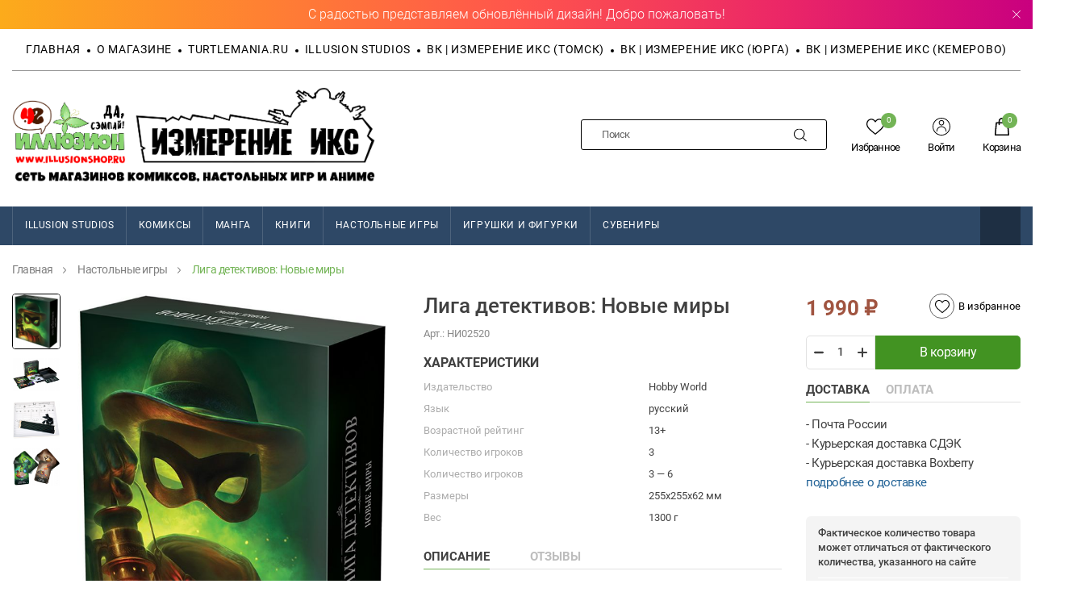

--- FILE ---
content_type: text/html; charset=utf-8
request_url: https://illusionshop.ru/product/liga-detektivov-novye-miry/
body_size: 9357
content:
<!DOCTYPE html><html><head><meta charset="utf-8"><title>Лига детективов: Новые миры</title><meta name="keywords" content="Лига детективов: Новые миры, Лига детективов: Новые миры, Настольные игры, настольные игры, Hobby World, Лига детективов" /><meta name="description" content="Лига детективов: Новые миры" /><meta name="viewport" content="width=device-width, initial-scale=1.0, minimum-scale=1.0, maximum-scale=1.0, user-scalable=no"><meta http-equiv="Content-Type" content="text/html; charset=utf-8"/><meta name="viewport" content="width=device-width, initial-scale=1.0, minimum-scale=1.0, maximum-scale=1.0, user-scalable=no"><link rel="icon" href="/favicon.ico"/><link rel="shortcut icon" href="/favicon.ico"/><link rel="stylesheet" href="/wa-data/public/site/themes/illusionshop_theme/css/main.min.css"><script>let real_theme_url = '/wa-data/public/site/themes/illusionshop_theme/';let compare_url = "/compare/";let favorites_url = "/search/?get=favorites";let history_url = "/search/?get=history";</script><script src="/wa-data/public/site/themes/illusionshop_theme/js/app.min.js"></script><link href="/wa-data/public/shop/themes/illusionshop_theme/css/order.css?v=3.3.24" rel="stylesheet"><!-- plugin hook: 'frontend_head' --><link rel='stylesheet' href='/wa-data/public/shop/plugins/itemsets/css/itemsetsFrontend.css'>
                <style type='text/css'>
                    i.itemsets-pl.loader { background: url(/wa-apps/shop/plugins/itemsets/img/loader.gif) no-repeat; width: 43px; height: 11px; display: inline-block; }
                </style>
                <script type='text/javascript' src='/wa-apps/shop/plugins/itemsets/js/itemsetsFrontend.js'></script>
                <script type='text/javascript' src='/wa-data/public/shop/plugins/itemsets/js/itemsetsFrontendLocale.js'></script>
                <script type='text/javascript'>
                    (function($) { 
                        $(function() {
                            $.itemsetsFrontend.init();
                        });
                    })(jQuery);
                </script><meta property="og:type" content="website" />
<meta property="og:title" content="Лига детективов: Новые миры" />
<meta property="og:description" content="Лига детективов: Новые миры" />
<meta property="og:image" content="https://illusionshop.ru/wa-data/public/shop/products/68/88/18868/images/49887/49887.750x0.png" />
<meta property="og:url" content="https://illusionshop.ru/product/liga-detektivov-novye-miry/" />
<meta property="product:price:amount" content="1990" />
<meta property="product:price:currency" content="RUB" />
</head><body><div id="wrapper__outer"><header class="main__header"><div class="header__alert"><div class="header__alert-inner"><div class="header__alert-content" ><a href="#">С радостью представляем обновлённый дизайн! Добро пожаловать!</a><span class="header__alert-close"><span class="icon-wrapper"><svg class="icon icon-close"><use xlink:href="#icon-close"></use></svg></span></span></div></div></div><div class="top__header"><div class="container"><div class="top__header-menu"><nav class="top__nav"><ul class="top__nav-list"><li class="top__nav-item"><a class="top__nav-link" href="https://www.illusionshop.ru/">Главная</a></li><li class="top__nav-item"><a class="top__nav-link" href="aboutus/">О магазине</a></li><li class="top__nav-item"><a class="top__nav-link" href="http://www.turtlemania.ru/">TURTLEMANIA.RU</a></li><li class="top__nav-item"><a class="top__nav-link" href="https://vk.com/illusionstudios">Illusion Studios</a></li><li class="top__nav-item"><a class="top__nav-link" href="https://vk.com/dimensionx.tomsk">ВК | Измерение Икс (Томск)</a></li><li class="top__nav-item"><a class="top__nav-link" href="https://vk.com/dimensionx.yurga">ВК | Измерение Икс (Юрга)</a></li><li class="top__nav-item"><a class="top__nav-link" href="https://vk.com/dimensionx.kemerovo">ВК | Измерение Икс (Кемерово)</a></li></ul></nav></div></div></div><div class="bottom__header"><div class="container"><div class="bottom__header-inner"><div class="top__logo"><a href="/"><img src="/wa-data/public/site/themes/illusionshop_theme/images/logo.png" alt=""></a></div><div class="top__search"><form class="top__search-form" method="get" action="/search/"><div class="top__search-row"><div class="top__search-input"><input class="form-input" type="search" name="query"  placeholder="Поиск"></div><div class="top__search-submit"><button type="submit"><span class="icon-wrapper"><svg class="icon icon-search"><use xlink:href="#icon-search"></use></svg></span></button></div></div></form></div><div class="top__actions"><div class="top__actions-list"><div class="top__actions-item"><a class="top__actions-link" href="/search/?get=favorites"><span class="icon-wrapper"><svg class="icon icon-heart"><use xlink:href="#icon-heart"></use></svg></span><span class="top__actions-name">Избранное</span><span class="top__actions-count js-favorites-count">0</span></a></div><div class="top__actions-item"><a class="top__actions-link js-auth-open" href="/login/"><span class="icon-wrapper"><svg class="icon icon-user"><use xlink:href="#icon-user"></use></svg></span><span class="top__actions-name">Войти</span></a></div><div class="top__actions-item"><a class="top__actions-link js-open-cart" href="/order/"><span class="icon-wrapper"><svg class="icon icon-shopping-bag"><use xlink:href="#icon-shopping-bag"></use></svg></span><span class="top__actions-name">Корзина</span><span class="top__actions-count js-cart-count">0</span></a></div></div></div></div></div></div><div class="menu__header"><div class="container"><div class="menu__header-nav cats__menu"><div class="cats__menu-slider swiper js-cats-menu"><ul class="swiper-wrapper js-cats-list"><li class="swiper-slide" ><div class="cats__menu-item"><a href="/category/is-preorders/" class="cats__menu-link ">ILLUSION STUDIOS</a></div></li><li class="swiper-slide" data-category-id="26"><div class="cats__menu-item"><a href="/category/komiksy-na-russkom/" class="cats__menu-link  js-cats-dropdown with-subcats">Комиксы</a></div></li><li class="swiper-slide" ><div class="cats__menu-item"><a href="/category/manga/" class="cats__menu-link ">Манга</a></div></li><li class="swiper-slide" data-category-id="131"><div class="cats__menu-item"><a href="/category/books/" class="cats__menu-link  js-cats-dropdown with-subcats">Книги</a></div></li><li class="swiper-slide" data-category-id="97"><div class="cats__menu-item"><a href="/category/nastolnye-igry/" class="cats__menu-link  js-cats-dropdown with-subcats">Настольные игры</a></div></li><li class="swiper-slide" data-category-id="291"><div class="cats__menu-item"><a href="/category/toys/" class="cats__menu-link  js-cats-dropdown with-subcats">Игрушки и фигурки</a></div></li><li class="swiper-slide" data-category-id="197"><div class="cats__menu-item"><a href="/category/souvenirs_2/" class="cats__menu-link  js-cats-dropdown with-subcats">Сувениры</a></div></li></ul></div><div class="cats__menu-controls"><div class="js-cats-menu-prev swiper-button-prev"><span class="icon-wrapper"><svg class="icon icon-arrow-left"><use xlink:href="#icon-arrow-left"></use></svg></span></div><div class="js-cats-menu-next swiper-button-next"><span class="icon-wrapper"><svg class="icon icon-arrow-right"><use xlink:href="#icon-arrow-right"></use></svg></span></div><div class="js-cats-menu-pagination swiper-pagination"></div></div></div></div><div class="hidden__menu"><div class="hidden__menu-wrapper c-menu__items c-menu__items-26"><div class="container"><div class="hidden__menu-inner"><div class="hidden__menu-column"><a class="hidden__menu-head" href="/category/illusion-studios/">Illusion Studios</a><ul class="categories__list"><li class="categories__list-item"><a href="/category/is-kollektsionnye-izdaniya/">IS (коллекционные издания)</a></li><li class="categories__list-item"><a href="/category/is-obychnye-izdaniya/">IS (обычные издания)</a></li><li class="categories__list-item"><a href="/category/komplekty/">Комплекты</a></li></ul></div><div class="hidden__menu-column"><a class="hidden__menu-head" href="/category/ИМЯ/">Серии комиксов</a></div><div class="hidden__menu-column"><a class="hidden__menu-head" href="/category/comics-on-english/">Комиксы на английском</a></div></div></div></div><div class="hidden__menu-wrapper c-menu__items c-menu__items-131"><div class="container"><div class="hidden__menu-inner"><div class="hidden__menu-column"><a class="hidden__menu-head" href="/category/kalendari/">Календари</a></div><div class="hidden__menu-column"><a class="hidden__menu-head" href="/category/bloknoti/">Блокноты</a></div><div class="hidden__menu-column"><a class="hidden__menu-head" href="/category/raskraski/">Раскраски</a></div></div></div></div><div class="hidden__menu-wrapper c-menu__items c-menu__items-97"><div class="container"><div class="hidden__menu-inner"><div class="hidden__menu-column"><a class="hidden__menu-head" href="/category/wotc/">Коллекционные карточные игры (ККИ)</a></div><div class="hidden__menu-column"><a class="hidden__menu-head" href="/category/protektory/">Протекторы</a></div><div class="hidden__menu-column"><a class="hidden__menu-head" href="/category/puzzles/">Пазлы</a></div></div></div></div><div class="hidden__menu-wrapper c-menu__items c-menu__items-291"><div class="container"><div class="hidden__menu-inner"><div class="hidden__menu-column"><a class="hidden__menu-head" href="/category/n15-figurki/">Коллекционные фигурки</a><ul class="categories__list"><li class="categories__list-item"><a href="/category/funko/">FUNKO</a></li><li class="categories__list-item"><a href="/category/neca/">NECA</a></li><li class="categories__list-item"><a href="/category/mini-figurki-i-nabory/">Q Posket</a></li><li class="categories__list-item"><a href="/category/anime-figures/">Аниме-фигурки</a></li></ul></div><div class="hidden__menu-column"><a class="hidden__menu-head" href="/category/myagkie-igrushki/">Мягкие игрушки</a></div></div></div></div><div class="hidden__menu-wrapper c-menu__items c-menu__items-197"><div class="container"><div class="hidden__menu-inner"><div class="hidden__menu-column"><a class="hidden__menu-head" href="/category/akrilovye-figurki/">Акриловые фигурки</a></div><div class="hidden__menu-column"><a class="hidden__menu-head" href="/category/keychains/">Брелоки</a></div><div class="hidden__menu-column"><a class="hidden__menu-head" href="/category/badges/">Значки</a></div><div class="hidden__menu-column"><a class="hidden__menu-head" href="/category/raskraski_2/">Картины по номерам</a></div><div class="hidden__menu-column"><a class="hidden__menu-head" href="/category/podarochnye-boksy/">Подарочные боксы</a></div><div class="hidden__menu-column"><a class="hidden__menu-head" href="/category/souvenirs/">Наклейки</a></div></div></div></div></div></div><div class="mobile__header"><div class="mobile__header-top top__mobile"><div class="container"><div class="top__mobile-inner"><div class="top__mobile-menu"><a href="#mobile__menu"><span class="icon-wrapper"><svg class="icon icon-menu"><use xlink:href="#icon-menu"></use></svg></span></a><nav id="mobile__menu"><ul><li><span>Каталог товаров</span><ul id='panel-cats'><li><a href="/category/is-preorders/">ILLUSION STUDIOS</a></li><li><a href="/category/komiksy-na-russkom/">Комиксы</a><ul><li><a href="/category/illusion-studios/">Illusion Studios</a><ul><li><a href="/category/is-kollektsionnye-izdaniya/">IS (коллекционные издания)</a></li><li><a href="/category/is-obychnye-izdaniya/">IS (обычные издания)</a></li><li><a href="/category/komplekty/">Комплекты</a></li></ul></li><li><a href="/category/ИМЯ/">Серии комиксов</a></li><li><a href="/category/comics-on-english/">Комиксы на английском</a></li></ul></li><li><a href="/category/manga/">Манга</a></li><li><a href="/category/books/">Книги</a><ul><li><a href="/category/kalendari/">Календари</a></li><li><a href="/category/bloknoti/">Блокноты</a></li><li><a href="/category/raskraski/">Раскраски</a></li></ul></li><li><a href="/category/nastolnye-igry/">Настольные игры</a><ul><li><a href="/category/wotc/">Коллекционные карточные игры (ККИ)</a></li><li><a href="/category/protektory/">Протекторы</a></li><li><a href="/category/puzzles/">Пазлы</a></li></ul></li><li><a href="/category/toys/">Игрушки и фигурки</a><ul><li><a href="/category/n15-figurki/">Коллекционные фигурки</a><ul><li><a href="/category/funko/">FUNKO</a></li><li><a href="/category/neca/">NECA</a></li><li><a href="/category/mini-figurki-i-nabory/">Q Posket</a></li><li><a href="/category/anime-figures/">Аниме-фигурки</a></li></ul></li><li><a href="/category/myagkie-igrushki/">Мягкие игрушки</a></li></ul></li><li><a href="/category/souvenirs_2/">Сувениры</a><ul><li><a href="/category/akrilovye-figurki/">Акриловые фигурки</a></li><li><a href="/category/keychains/">Брелоки</a></li><li><a href="/category/badges/">Значки</a></li><li><a href="/category/raskraski_2/">Картины по номерам</a></li><li><a href="/category/podarochnye-boksy/">Подарочные боксы</a></li><li><a href="/category/souvenirs/">Наклейки</a></li></ul></li></ul></li><li><a href="https://www.illusionshop.ru/">Главная</a></li><li><a href="aboutus/">О магазине</a></li><li><a href="http://www.turtlemania.ru/">TURTLEMANIA.RU</a></li><li><a href="https://vk.com/illusionstudios">Illusion Studios</a></li><li><a href="https://vk.com/dimensionx.tomsk">ВК | Измерение Икс (Томск)</a></li><li><a href="https://vk.com/dimensionx.yurga">ВК | Измерение Икс (Юрга)</a></li><li><a href="https://vk.com/dimensionx.kemerovo">ВК | Измерение Икс (Кемерово)</a></li></ul></nav></div><div class="top__mobile-actions"><div class="top__actions"><div class="top__actions-list"><div class="top__actions-item"><a class="top__actions-link" href="/search/?get=favorites"><span class="icon-wrapper"><svg class="icon icon-heart"><use xlink:href="#icon-heart"></use></svg></span><span class="top__actions-count js-favorites-count">0</span></a></div><div class="top__actions-item"><a class="top__actions-link js-auth-open" href="/login/"><span class="icon-wrapper"><svg class="icon icon-user"><use xlink:href="#icon-user"></use></svg></span></a></div><div class="top__actions-item"><a class="top__actions-link js-open-cart" href="/order/"><span class="icon-wrapper"><svg class="icon icon-shopping-bag"><use xlink:href="#icon-shopping-bag"></use></svg></span><span class="top__actions-count js-cart-count">0</span></a></div></div></div></div></div></div></div><div class="mobile__header-middle"><div class="container"><div class="mobile__header-logo"><a href="/"><img src="/wa-data/public/site/themes/illusionshop_theme/images/logo.png" alt=""></a></div></div></div><div class="mobile__header-search"><div class="container"><div class="top__search"><form class="top__search-form" method="get" action="/search/"><div class="top__search-row"><div class="top__search-input"><input class="form-input" type="search" name="query"  placeholder="Поиск"></div><div class="top__search-submit"><button type="submit"><span class="icon-wrapper"><svg class="icon icon-search"><use xlink:href="#icon-search"></use></svg></span></button></div></div></form></div></div></div></div></header><main class="main__content"><!-- plugin hook: 'frontend_header' --><script src="/wa-data/public/shop/themes/illusionshop_theme/js/page.product.js?v=3.3.24"></script><div class="product__wrapper js-product-page"><script>var productID = 18868;</script><div class="main__breadcrumbs"><div class="container"><ul class="breadcrumbs__list" itemscope itemtype="http://schema.org/BreadcrumbList"><li class="breadcrumbs__list-item" itemprop="itemListElement" itemscope itemtype="http://schema.org/ListItem"><a class="breadcrumbs__list-link" href="/" itemprop="item"><span itemprop="name">Главная</span><meta itemprop="position" content="1"></a></li><li class="breadcrumbs__list-item" itemprop="itemListElement" itemscope itemtype="http://schema.org/ListItem"><a class="breadcrumbs__list-link" href="/category/nastolnye-igry/" itemprop="item"><span itemprop="name">Настольные игры</span><meta itemprop="position" content="2"></a></li><li class="breadcrumbs__list-item active"><span>Лига детективов: Новые миры</span></li></ul></div></div>
<div class="container"><div class="product__wrapper-inner"><div class="product__gallery"><div class="product__images"><div class="image__gallery"><div class="product__images-main main__gallery"><div id="switching-image"></div><div class="main__gallery-inner" data-startindex="0" id="product-core-image"><a href="/wa-data/public/shop/products/68/88/18868/images/49887/49887.970.png" data-fancybox="gallery"><img src="/wa-data/public/shop/products/68/88/18868/images/49887/49887.970.png" id="product-image" itemprop="image" alt="Лига детективов: Новые миры" /></a></div></div><div class="product__images-thumbs thumbs__gallery"><div class="thumbs__gallery-container"><div class="thumbs__gallery-controls"><div class="swiper-button-prev js-product-images-prev"><span class="icon-wrapper"><svg class="icon icon-arrow-t"><use xlink:href="#icon-arrow-t"></use></svg></span></div><div class="swiper-button-next js-product-images-next"><span class="icon-wrapper"><svg class="icon icon-arrow-b"><use xlink:href="#icon-arrow-b"></use></svg></span></div></div><div class="thumbs__gallery-slider swiper js-thumbs-gallery"><div class="swiper-wrapper"><div class="swiper-slide is-image is-current"><div class="thumbs__gallery-thumb" id="product-image-49887"><img alt="Лига детективов: Новые миры" class="pd-thumb__img" title="Лига детективов: Новые миры" src="/wa-data/public/shop/products/68/88/18868/images/49887/49887.0x80.png"></div></div><div class="swiper-slide is-image"><div class="thumbs__gallery-thumb" id="product-image-49888"><img alt="Лига детективов: Новые миры" class="pd-thumb__img" title="Лига детективов: Новые миры" src="/wa-data/public/shop/products/68/88/18868/images/49888/49888.0x80.png"></div></div><div class="swiper-slide is-image"><div class="thumbs__gallery-thumb" id="product-image-49889"><img alt="Лига детективов: Новые миры" class="pd-thumb__img" title="Лига детективов: Новые миры" src="/wa-data/public/shop/products/68/88/18868/images/49889/49889.0x80.png"></div></div><div class="swiper-slide is-image"><div class="thumbs__gallery-thumb" id="product-image-49890"><img alt="Лига детективов: Новые миры" class="pd-thumb__img" title="Лига детективов: Новые миры" src="/wa-data/public/shop/products/68/88/18868/images/49890/49890.0x80.png"></div></div></div></div></div></div></div></div></div><div class="product__info"><div class="product__info-main"><div class="product__name"><h1>Лига детективов: Новые миры</h1></div><div class="product__sku">Арт.: <span class="sku-name">НИ02520</span></div><div class="product__features js-features-section"><span class="features__title">Характеристики</span><table class="features" id="product-features"><tr><td class="name">Издательство</td><td class="value" itemprop="">Hobby World</td></tr><tr><td class="name">Язык</td><td class="value" itemprop="">русский</td></tr><tr><td class="name">Возрастной рейтинг</td><td class="value" itemprop="">13+</td></tr><tr><td class="name">Количество игроков</td><td class="value" itemprop="">3</td></tr><tr><td class="name">Количество игроков</td><td class="value" itemprop="">3 — 6</td></tr><tr><td class="name">Размеры</td><td class="value" itemprop="">255x255x62 мм</td></tr><tr><td class="name">Вес</td><td class="value" itemprop="weight">1300 г</td></tr></table></div><div class="product__tabs js-custom-tabs"><div class="product__tabs-header tabs__header"><div class="tabs__header-link js-tabs-link"><span>Описание</span></div><div class="tabs__header-link js-tabs-link" id="tab-reviews"><span>Отзывы</span></div></div><div class="product__tabs-items tabs__content"><div class="tabs__content-content js-tabs-content"><div class="product__deacription"><p style="text-align: justify">"Лига детективов: Новые миры" – это новая часть игры "<strong><a href="https://illusionshop.ru/product/liga-detektivov/">Лига детективов</a></strong>"! Вы можете без проблем начать знакомство с серией прямо с "Новых миров" или сперва поиграть в первую часть. В ходе игры вам предстоит создавать собственные детективные сюжеты, увлекательные и неповторимые, отыгрывая роль героя одной из нескольких вселенных.<br>В "Новых мирах" детективы побывают в трёх необычных антуражах:<br>- <strong>Античность</strong>: примерьте образы философов и правителей древности<br>- <strong>Мир Ктулху</strong>: столкнитесь с культами мрачных богов<br>- <strong>Научная фантастика</strong>: вперёд, к дальним звёздам!</p></div></div><div class="tabs__content-content js-tabs-content"><div class="reviews__wrapper">




<div class="reviews__items reviews comments">
		<ul class="comments-branch reviews-branch reviews__items-list">
		</ul>
			<div class="empty-reviews">
			Ещё ни одного отзыва нет :(
		</div>	
		
</div>
</div><script>$(function(){var loading = $('<div class="loader">Загрузка...</div>');var writeReviewForm = $('.reviews__wrapper .write-review-form-wrap');writeReviewForm.append(loading);$.get( '/product/liga-detektivov-novye-miry/reviews/', function( data ) {var response = $('<div/>').html(data);var recaptcha = response.find('.review-submit script').html();writeReviewForm.html(response.find('.write-review-form').html());eval(recaptcha);writeReviewForm.prepend('<script src="/wa-apps/shop/js/rate.widget.js"><\/script>'+'<script src="/wa-data/public/shop/themes/illusionshop_theme/reviews.js"><\/script>').find('.loading').parent().remove();$('.wa-captcha .wa-captcha-refresh, .wa-captcha .wa-captcha-img').on('click', function(){var div = $(this).parents('div.wa-captcha');var captcha = div.find('.wa-captcha-img');if(captcha.length && captcha.is('img')) {captcha.attr('src', captcha.attr('src').replace(/\?.*$/,'?rid='+Math.random()));}div.find('input').val('');return false;});});});</script></div></div></div></div><div class="product__info-cart">    


                                                    
    
<form data-product-id="18868" data-app-url="/" data-cart-url="/cart/" id="cart-form" class="product__form" method="post" action="/cart/add/">

    <div class="product__options">
                                                <div itemprop="offers" itemscope itemtype="http://schema.org/Offer">
                                        <meta itemprop="name" content="Лига детективов: Новые миры">                    <meta itemprop="price" content="1990">
                    <meta itemprop="priceCurrency" content="RUB">
                                        <link itemprop="availability" href="http://schema.org/InStock" />
                                        <input name="sku_id" type="hidden" value="39714">
                                    </div>
                        </div>

    <div class="product__stocks">
                    <div class="stocks">
                <div class="stocks-info" >
                    Фактическое количество товара может отличаться от фактического количества, указанного на сайте 
                </div>
                
                                                    <div  class="stock__sku sku-39714-stock">
                                                                                                                                                                                                                                                            <div class="stock__sku-stock stock__wrapper">
                                    <div class="stock__wrapper-info">
                                        <span class="stock_name">Общий склад магазинов</span>
                                        <span class="stock_adress"></span>
                                        <span class="stock_tel">
                                            <a href="tel:"></a>
                                        </span>
                                    </div>
                                    <div class="stock__wrapper-count">
                                        <span class="stock_alert">Доступно к заказу на сайте и в магазине</span>
                                                                                                                                                                                                                <span class="stock_count stock-none"><strong class="stock-none">Нет в наличии</strong></span>
                                    
                                    </div>
                                </div>
                                                                                                                                                                                                        <div class="stock__sku-stock stock__wrapper">
                                    <div class="stock__wrapper-info">
                                        <span class="stock_name">«Сорок Два» (Томск)</span>
                                        <span class="stock_adress">Томск, ул. Нахимова, 15 (ТЦ «Детский Парк на Южной», 2-й этаж)</span>
                                        <span class="stock_tel">
                                            <a href="tel:+7 (3822) 97-72-80, +7 (3822) 30-77-29">+7 (3822) 97-72-80, +7 (3822) 30-77-29</a>
                                        </span>
                                    </div>
                                    <div class="stock__wrapper-count">
                                        <span class="stock_alert">Доступно к заказу на сайте и в магазине</span>
                                                                                                                                                                                                                <span class="stock_count stock-none"><strong class="stock-none">Нет в наличии</strong></span>
                                    
                                    </div>
                                </div>
                                                                                                                                                                                                        <div class="stock__sku-stock stock__wrapper">
                                    <div class="stock__wrapper-info">
                                        <span class="stock_name">«Измерение Икс» (Кемерово) Красноармейская</span>
                                        <span class="stock_adress">Кемерово, ул. Красноармейская, 132 (отдельный вход)</span>
                                        <span class="stock_tel">
                                            <a href="tel:+7 (3842) 67-00-91">+7 (3842) 67-00-91</a>
                                        </span>
                                    </div>
                                    <div class="stock__wrapper-count">
                                        <span class="stock_alert">Доступно к заказу на сайте и в магазине</span>
                                                                                                                                                                                                                <span class="stock_count stock-none"><strong class="stock-none">Нет в наличии</strong></span>
                                    
                                    </div>
                                </div>
                                                                                                                                                                                                        <div class="stock__sku-stock stock__wrapper">
                                    <div class="stock__wrapper-info">
                                        <span class="stock_name">«Измерение Икс» (Кемерово) Тухачевского</span>
                                        <span class="stock_adress">Кемерово, Тухачевского, 2</span>
                                        <span class="stock_tel">
                                            <a href="tel:+7 (3842) 67-00-65">+7 (3842) 67-00-65</a>
                                        </span>
                                    </div>
                                    <div class="stock__wrapper-count">
                                        <span class="stock_alert">Доступно к заказу на сайте и в магазине</span>
                                                                                                                                                                                                                <span class="stock_count stock-critical"><strong class="stock-critical">Осталась 1 штука</strong></span>
                                    
                                    </div>
                                </div>
                                                                                                        </div>
                                                            </div>
            </div>

    
    <div class="product__add2cart add2cart">
        <div class="product__prices">
                        <span data-price="1990" class="price">1 990 <span class="ruble">₽</span></span>
            <div class="product__fav">
                <a class="to__favorites " href="javascript:;" data-product-id="18868">
                    <span class="icon-wrapper">
                        <svg class="icon icon-heart"><use xlink:href="#icon-heart"></use></svg>
                    </span>
                    <span class="product__fav-title">В избранное</span>
                </a>
            </div>
        </div>
        <div class="product__action">
            <div class="product__action-qty js-qty-action">
                <span class="qty__action js-qty-minus">
                    <span class="icon-wrapper">
                        <svg class="icon icon-minus"><use xlink:href="#icon-minus"></use></svg>
                    </span>
                </span>
                <input type="text" name="quantity" class="js-qty-input" value="1">
                <span class="qty__action js-qty-plus">
                    <span class="icon-wrapper">
                        <svg class="icon icon-plus"><use xlink:href="#icon-plus"></use></svg>
                    </span>
                </span>
            </div>
            <div class="product__action-buy">
                <button class="theme-btn btn-accent" type="submit" >
                    <span>В корзину</span>
                    <i class="addcart-loader"></i>
                </button>
            </div>
            <input type="hidden" name="product_id" value="18868">
        </div>
        <div class="product__other">
            <div class="product__tabs js-custom-tabs">
                <div class="product__tabs-header tabs__header">
                    <div class="tabs__header-link js-tabs-link"><span>Доставка</span></div>
                    <div class="tabs__header-link js-tabs-link"><span>Оплата</span></div>
                </div>
                <div class="product__tabs-items tabs__content">
                    <div class="tabs__content-content js-tabs-content">
                        <div>- Почта России</div>
                        <div>- Курьерская доставка СДЭК</div>
                        <div>- Курьерская доставка Boxberry</div>
                        <div><a href="">подробнее о доставке</a></div>
                    </div>
                    <div class="tabs__content-content js-tabs-content">
                        <div>- Банковские карты</div>
                        <div>- Электронные деньги</div>
                        <div>- Банковские сервисы</div>
                        <div>- Платёжные терминалы</div>
                        <div>- SMS сервисы</div>
                        <div><a href="">подробнее об оплате</a></div>
                    </div>
                </div>
            </div>
        </div>
    </div>
</form>

<script>
    ( function($) {
        $.getScript("/wa-data/public/shop/themes/illusionshop_theme/product.js?v3.3.24", function() {
            if (typeof Product === "function") {
                new Product('#cart-form', {
                    is_dialog: false,
                    images: [],
                    compare_price: 0,
                    currency: {"code":"RUB","sign":"\u0440\u0443\u0431.","sign_html":"<span class=\"ruble\">\u20bd<\/span>","sign_position":1,"sign_delim":" ","decimal_point":",","frac_digits":"2","thousands_sep":" "},
                    skus: {"39714":{"id":"39714","product_id":"18868","id_1c":null,"sku":"\u041d\u041802520","sort":"1","name":"\u041b\u0438\u0433\u0430 \u0434\u0435\u0442\u0435\u043a\u0442\u0438\u0432\u043e\u0432: \u041d\u043e\u0432\u044b\u0435 \u043c\u0438\u0440\u044b","image_id":null,"price":"1990","primary_price":1990,"purchase_price":0,"compare_price":0,"count":1,"available":"1","stock_base_ratio":null,"order_count_min":null,"order_count_step":null,"status":"1","dimension_id":null,"file_name":"","file_size":"0","file_description":"","virtual":"0","stock":{"5":1,"2":0,"3":0,"1":0,"4":0,"7":0},"unconverted_currency":"RUB","currency":"RUB","frontend_price":"1990","unconverted_price":1990,"frontend_compare_price":0,"unconverted_compare_price":0,"original_price":"1990","original_compare_price":0,"features":{"publisher":"Hobby World","language":"\u0440\u0443\u0441\u0441\u043a\u0438\u0439","vozrastnoy_reyting":"13+","kolichestvo_igrokov":"3","kolichestvo_igrokov1":{"id":"109","feature_id":"48","sort":"8","begin_base_unit":"3","end_base_unit":"6","cml1c_id":null},"page_format":"255x255x62 \u043c\u043c","weight":{"id":"357","feature_id":"10","sort":"411","cml1c_id":null,"unit_name":"\u0433"}}}}
                                                        });
            }
        });
    })(jQuery);
</script></div></div></div></div><script>( function($, waTheme) {initProductPage({$wrapper: $(".js-product-page"),skus_features_html: {"39714":"<span class=\"features__title\">\u0425\u0430\u0440\u0430\u043a\u0442\u0435\u0440\u0438\u0441\u0442\u0438\u043a\u0438<\/span><table class=\"features\" id=\"product-features\"><tr><td class=\"name\">\u0418\u0437\u0434\u0430\u0442\u0435\u043b\u044c\u0441\u0442\u0432\u043e<\/td><td class=\"value\" itemprop=\"\">Hobby World<\/td><\/tr><tr><td class=\"name\">\u042f\u0437\u044b\u043a<\/td><td class=\"value\" itemprop=\"\">\u0440\u0443\u0441\u0441\u043a\u0438\u0439<\/td><\/tr><tr><td class=\"name\">\u0412\u043e\u0437\u0440\u0430\u0441\u0442\u043d\u043e\u0439 \u0440\u0435\u0439\u0442\u0438\u043d\u0433<\/td><td class=\"value\" itemprop=\"\">13+<\/td><\/tr><tr><td class=\"name\">\u041a\u043e\u043b\u0438\u0447\u0435\u0441\u0442\u0432\u043e \u0438\u0433\u0440\u043e\u043a\u043e\u0432<\/td><td class=\"value\" itemprop=\"\">3<\/td><\/tr><tr><td class=\"name\">\u041a\u043e\u043b\u0438\u0447\u0435\u0441\u0442\u0432\u043e \u0438\u0433\u0440\u043e\u043a\u043e\u0432<\/td><td class=\"value\" itemprop=\"\">3 \u2014 6<\/td><\/tr><tr><td class=\"name\">\u0420\u0430\u0437\u043c\u0435\u0440\u044b<\/td><td class=\"value\" itemprop=\"\">255x255x62 \u043c\u043c<\/td><\/tr><tr><td class=\"name\">\u0412\u0435\u0441<\/td><td class=\"value\" itemprop=\"weight\">1300 \u0433<\/td><\/tr><\/table>"}});})(jQuery);</script><div class="home__products"><div class="container"><div class="block-title"><a href="javascript:void(0);"><span>Рекомендуем посмотреть</span></a></div><div class="home__products-inner"><div class="products__wrapper products__slider"><div class="swiper js-products-slider"><div class="swiper-wrapper"><div class="swiper-slide"><div class="products__item"><div class="products__item-image products__image"><a href="/product/gzhel/"><div class="image__inner"><img class="lazy" data-src="/wa-data/public/shop/products/10/02/20210/images/57000/57000.400.png" alt="Гжель"><div class="preloader"></div></div></a></div><div class="products__item-name"><a href="/product/gzhel/">Гжель</a></div><div class="products__item-offers"><div class="products__item-prices"><span class="price">1 990 <span class="ruble">₽</span></span></div><div class="products__item-buy"><form class="purchase addtocart" data-product-id="20210" data-app-url="/" data-cart-url="/cart/"  method="post" action="/cart/add/"><button type="submit" class="theme-btn btn-accent" ><span>В корзину</span><i class="addcart-loader"></i></button><input type="hidden" name="product_id" value="20210"></form></div></div></div></div><div class="swiper-slide"><div class="products__item"><div class="products__item-image products__image"><a href="/product/gorodskoy-ubiyca/"><div class="image__inner"><img class="lazy" data-src="/wa-data/public/shop/products/11/02/20211/images/56995/56995.400.png" alt="Городской убийца"><div class="preloader"></div></div></a></div><div class="products__item-name"><a href="/product/gorodskoy-ubiyca/">Городской убийца</a></div><div class="products__item-offers"><div class="products__item-prices"><span class="price">2 490 <span class="ruble">₽</span></span></div><div class="products__item-buy"><form class="purchase addtocart" data-product-id="20211" data-app-url="/" data-cart-url="/cart/"  method="post" action="/cart/add/"><button type="submit" class="theme-btn btn-accent" ><span>В корзину</span><i class="addcart-loader"></i></button><input type="hidden" name="product_id" value="20211"></form></div></div></div></div><div class="swiper-slide"><div class="products__item"><div class="products__item-image products__image"><a href="/product/zagonyalki/"><div class="image__inner"><img class="lazy" data-src="/wa-data/public/shop/products/12/02/20212/images/56990/56990.400.png" alt="Загонялки"><div class="preloader"></div></div></a></div><div class="products__item-name"><a href="/product/zagonyalki/">Загонялки</a></div><div class="products__item-offers"><div class="products__item-prices"><span class="price">1 490 <span class="ruble">₽</span></span></div><div class="products__item-buy"><form class="purchase addtocart" data-product-id="20212" data-app-url="/" data-cart-url="/cart/"  method="post" action="/cart/add/"><button type="submit" class="theme-btn btn-accent" ><span>В корзину</span><i class="addcart-loader"></i></button><input type="hidden" name="product_id" value="20212"></form></div></div></div></div><div class="swiper-slide"><div class="products__item"><div class="products__item-image products__image"><a href="/product/k-pop-ot-slova-kotiki/"><div class="image__inner"><img class="lazy" data-src="/wa-data/public/shop/products/13/02/20213/images/56994/56994.400.png" alt="К-поп от слова котики"><div class="preloader"></div></div></a></div><div class="products__item-name"><a href="/product/k-pop-ot-slova-kotiki/">К-поп от слова котики</a></div><div class="products__item-offers"><div class="products__item-prices"><span class="price">490 <span class="ruble">₽</span></span></div><div class="products__item-buy"><form class="purchase addtocart" data-product-id="20213" data-app-url="/" data-cart-url="/cart/"  method="post" action="/cart/add/"><button type="submit" class="theme-btn btn-accent" ><span>В корзину</span><i class="addcart-loader"></i></button><input type="hidden" name="product_id" value="20213"></form></div></div></div></div><div class="swiper-slide"><div class="products__item"><div class="products__item-image products__image"><a href="/product/kuboprygi/"><div class="image__inner"><img class="lazy" data-src="/wa-data/public/shop/products/14/02/20214/images/56979/56979.400.png" alt="Кубопрыги"><div class="preloader"></div></div></a></div><div class="products__item-name"><a href="/product/kuboprygi/">Кубопрыги</a></div><div class="products__item-offers"><div class="products__item-prices"><span class="price">2 490 <span class="ruble">₽</span></span></div><div class="products__item-buy"><form class="purchase addtocart" data-product-id="20214" data-app-url="/" data-cart-url="/cart/"  method="post" action="/cart/add/"><button type="submit" class="theme-btn btn-accent" ><span>В корзину</span><i class="addcart-loader"></i></button><input type="hidden" name="product_id" value="20214"></form></div></div></div></div><div class="swiper-slide"><div class="products__item"><div class="products__item-image products__image"><a href="/product/pochta-kartochnaya-igra/"><div class="image__inner"><img class="lazy" data-src="/wa-data/public/shop/products/15/02/20215/images/56975/56975.400.png" alt="Почта. Карточная игра"><div class="preloader"></div></div></a></div><div class="products__item-name"><a href="/product/pochta-kartochnaya-igra/">Почта. Карточная игра</a></div><div class="products__item-offers"><div class="products__item-prices"><span class="price">290 <span class="ruble">₽</span></span></div><div class="products__item-buy"><form class="purchase addtocart" data-product-id="20215" data-app-url="/" data-cart-url="/cart/"  method="post" action="/cart/add/"><button type="submit" class="theme-btn btn-accent" ><span>В корзину</span><i class="addcart-loader"></i></button><input type="hidden" name="product_id" value="20215"></form></div></div></div></div><div class="swiper-slide"><div class="products__item"><div class="products__item-image products__image"><a href="/product/iznanka/"><div class="image__inner"><img class="lazy" data-src="/wa-data/public/shop/products/16/02/20216/images/56969/56969.400.png" alt="Изнанка"><div class="preloader"></div></div></a></div><div class="products__item-name"><a href="/product/iznanka/">Изнанка</a></div><div class="products__item-offers"><div class="products__item-prices"><span class="price">4 990 <span class="ruble">₽</span></span></div><div class="products__item-buy"><form class="purchase addtocart" data-product-id="20216" data-app-url="/" data-cart-url="/cart/"  method="post" action="/cart/add/"><button type="submit" class="theme-btn btn-accent" ><span>В корзину</span><i class="addcart-loader"></i></button><input type="hidden" name="product_id" value="20216"></form></div></div></div></div><div class="swiper-slide"><div class="products__item"><div class="products__item-image products__image"><a href="/product/beng-legendy-dopolnenie-/"><div class="image__inner"><img class="lazy" data-src="/wa-data/public/shop/products/17/02/20217/images/56964/56964.400.png" alt="Бэнг! Легенды (дополнение)"><div class="preloader"></div></div></a></div><div class="products__item-name"><a href="/product/beng-legendy-dopolnenie-/">Бэнг! Легенды (дополнение)</a></div><div class="products__item-offers"><div class="products__item-prices"><span class="price">1 290 <span class="ruble">₽</span></span></div><div class="products__item-buy"><form class="purchase addtocart" data-product-id="20217" data-app-url="/" data-cart-url="/cart/"  method="post" action="/cart/add/"><button type="submit" class="theme-btn btn-accent" ><span>В корзину</span><i class="addcart-loader"></i></button><input type="hidden" name="product_id" value="20217"></form></div></div></div></div><div class="swiper-slide"><div class="products__item"><div class="products__item-image products__image"><a href="/product/day-skimo/"><div class="image__inner"><img class="lazy" data-src="/wa-data/public/shop/products/18/02/20218/images/56961/56961.400.png" alt="Дай-скимо"><div class="preloader"></div></div></a></div><div class="products__item-name"><a href="/product/day-skimo/">Дай-скимо</a></div><div class="products__item-offers"><div class="products__item-prices"><span class="price">990 <span class="ruble">₽</span></span></div><div class="products__item-buy"><form class="purchase addtocart" data-product-id="20218" data-app-url="/" data-cart-url="/cart/"  method="post" action="/cart/add/"><button type="submit" class="theme-btn btn-accent" ><span>В корзину</span><i class="addcart-loader"></i></button><input type="hidden" name="product_id" value="20218"></form></div></div></div></div><div class="swiper-slide"><div class="products__item"><div class="products__item-image products__image"><a href="/product/zhestkiy-keks/"><div class="image__inner"><img class="lazy" data-src="/wa-data/public/shop/products/19/02/20219/images/56955/56955.400.png" alt="Жесткий кекс"><div class="preloader"></div></div></a></div><div class="products__item-name"><a href="/product/zhestkiy-keks/">Жесткий кекс</a></div><div class="products__item-offers"><div class="products__item-prices"><span class="price">990 <span class="ruble">₽</span></span></div><div class="products__item-buy"><form class="purchase addtocart" data-product-id="20219" data-app-url="/" data-cart-url="/cart/"  method="post" action="/cart/add/"><button type="submit" class="theme-btn btn-accent" ><span>В корзину</span><i class="addcart-loader"></i></button><input type="hidden" name="product_id" value="20219"></form></div></div></div></div><div class="swiper-slide"><div class="products__item"><div class="products__item-image products__image"><a href="/product/zverskiy-desant/"><div class="image__inner"><img class="lazy" data-src="/wa-data/public/shop/products/20/02/20220/images/56951/56951.400.png" alt="Зверский десант"><div class="preloader"></div></div></a></div><div class="products__item-name"><a href="/product/zverskiy-desant/">Зверский десант</a></div><div class="products__item-offers"><div class="products__item-prices"><span class="price">990 <span class="ruble">₽</span></span></div><div class="products__item-buy"><form class="purchase addtocart" data-product-id="20220" data-app-url="/" data-cart-url="/cart/"  method="post" action="/cart/add/"><button type="submit" class="theme-btn btn-accent" ><span>В корзину</span><i class="addcart-loader"></i></button><input type="hidden" name="product_id" value="20220"></form></div></div></div></div><div class="swiper-slide"><div class="products__item"><div class="products__item-image products__image"><a href="/product/identifikaciya-kriticheskaya-oshibka/"><div class="image__inner"><img class="lazy" data-src="/wa-data/public/shop/products/21/02/20221/images/57005/57005.400.png" alt="Идентификация: Критическая ошибка"><div class="preloader"></div></div></a></div><div class="products__item-name"><a href="/product/identifikaciya-kriticheskaya-oshibka/">Идентификация: Критическая ошибка</a></div><div class="products__item-offers"><div class="products__item-prices"><span class="price">290 <span class="ruble">₽</span></span></div><div class="products__item-buy"><form class="purchase addtocart" data-product-id="20221" data-app-url="/" data-cart-url="/cart/"  method="post" action="/cart/add/"><button type="submit" class="theme-btn btn-accent" ><span>В корзину</span><i class="addcart-loader"></i></button><input type="hidden" name="product_id" value="20221"></form></div></div></div></div></div><div class="swiper-button-prev js-products-slider-prev"><span class="icon-wrapper"><svg class="icon icon-arrow-left"><use xlink:href="#icon-arrow-left"></use></svg></span></div><div class="swiper-button-next js-products-slider-next"><span class="icon-wrapper"><svg class="icon icon-arrow-right"><use xlink:href="#icon-arrow-right"></use></svg></span></div></div></div></div></div></div></div>
<!-- plugin hook: 'frontend_footer' --><script src='/wa-apps/shop/plugins/incarts/js/incarts-frontend.js'></script>
<script>
			$(function () {
			    $.incarts.init({ 'submit_class':'', 'submit_name':'', 'show_info':'', 'selector_name':'input[type="submit"]', 'selector_submit':'input[type="submit"]', 'selector_remove':'', 'action_add':0 });
			});
        </script>
</main><footer class="main__footer"><div class="container"><div class="main__footer-inner"><div class="footer__columns"><div class="footer__column"><div class="footer__logo"><img width="160" src="/wa-data/public/site/themes/illusionshop_theme/images/logo_f.png" alt=""></div><div class="footer__contacts"><span class="footer__contacts-adress">ИП Дубакова Марина Александровна;<br/>ОГРНИП 316703100050071, ИНН 701717741758.</span><span class="footer__contacts-adress">Томск, ул. Нахимова, 15 (ТЦ «Детский Парк на Южной», цокольный этаж)<br>Томск, ул. Ленина, 82А, отдельный вход (остановка «ЦУМ»)<br>Кемерово, ул. Красноармейская, 132 (отдельный вход)<br>Кемерово, пр. Ленина, 71 (отдельный вход)<br>Юрга, ул. Волгоградская, 5 (ТЦ «Алмаз»)</span></div></div><div class="footer__column"><ul class="footer__menu"><li class="footer__menu-item item-head">О НАС</li><li class="footer__menu-item"><a href="https://illusionshop.ru/aboutus/adresses/">Наши адреса и контакты</a></li><li class="footer__menu-item"><a href="https://illusionshop.ru/aboutus/handlingshipping/">Упаковка и доставка</a></li></ul></div><div class="footer__column"><ul class="footer__menu"><li class="footer__menu-item item-head">КАТАЛОГ</li><li class="footer__menu-item"><a href="">ILLUSION STUDIOS</a></li><li class="footer__menu-item"><a href="">НОВИНКИ «IS»</a></li><li class="footer__menu-item"><a href="https://illusionshop.ru/category/is-preorders/">ПРЕДЗАКАЗЫ «IS»</a></li><li class="footer__menu-item"><a href="https://illusionshop.ru/category/komiksy-na-russkom/">Комиксы</a></li><li class="footer__menu-item"><a href="https://illusionshop.ru/category/manga/">Манга</a></li><li class="footer__menu-item"><a href="https://illusionshop.ru/category/books/">Книги</a></li><li class="footer__menu-item"><a href="https://illusionshop.ru/category/nastolnye-igry/">Настольные игры</a></li><li class="footer__menu-item"><a href="https://illusionshop.ru/category/akrilovye-figurki/">Акриловые фигурки</a></li></ul></div><div class="footer__column"><ul class="footer__menu"><li class="footer__menu-item item-head">ИНФОРМАЦИЯ</li><li class="footer__menu-item"><a href="https://illusionshop.ru/aboutus/payanyway/">Оплата заказов</a></li><li class="footer__menu-item"><a href="https://illusionshop.ru/aboutus/instructionorder/">Инструкция: Как заказать</a></li><li class="footer__menu-item"><a href="https://illusionshop.ru/aboutus/refund/">Возврат товара</a></li><li class="footer__menu-item"><a href="https://illusionshop.ru/aboutus/oferta/">Договор-оферта</a></li></ul></div><div class="footer__column button"><a href="" class="top__button js-scroll-top"><span class="top__button-title">Вверх</span><span class="top__button-icon"><span class="icon-wrapper"><svg class="icon icon-arrow-t"><use xlink:href="#icon-arrow-t"></use></svg></span></span></a></div><div class="footer__copy">&copy; «Измерение Икс», 2014-2022. Все права защищены.</div></div></div></div></footer></div><div class="backdrop__wrapper"></div></body></html>

--- FILE ---
content_type: text/html; charset=utf-8
request_url: https://illusionshop.ru/product/liga-detektivov-novye-miry/reviews/
body_size: 4172
content:
<!DOCTYPE html><html><head><meta charset="utf-8"><title>Лига детективов: Новые миры отзывы</title><meta name="keywords" content="Лига детективов: Новые миры, Лига детективов: Новые миры, Настольные игры, настольные игры, Hobby World, Лига детективов, Отзывы" /><meta name="description" content="Лига детективов: Новые миры" /><meta name="viewport" content="width=device-width, initial-scale=1.0, minimum-scale=1.0, maximum-scale=1.0, user-scalable=no"><meta http-equiv="Content-Type" content="text/html; charset=utf-8"/><meta name="viewport" content="width=device-width, initial-scale=1.0, minimum-scale=1.0, maximum-scale=1.0, user-scalable=no"><link rel="icon" href="/favicon.ico"/><link rel="shortcut icon" href="/favicon.ico"/><link rel="stylesheet" href="/wa-data/public/site/themes/illusionshop_theme/css/main.min.css"><script>let real_theme_url = '/wa-data/public/site/themes/illusionshop_theme/';let compare_url = "/compare/";let favorites_url = "/search/?get=favorites";let history_url = "/search/?get=history";</script><script src="/wa-data/public/site/themes/illusionshop_theme/js/app.min.js"></script><link href="/wa-data/public/shop/themes/illusionshop_theme/css/order.css?v=3.3.24" rel="stylesheet"><!-- plugin hook: 'frontend_head' --><link rel='stylesheet' href='/wa-data/public/shop/plugins/itemsets/css/itemsetsFrontend.css'>
                <style type='text/css'>
                    i.itemsets-pl.loader { background: url(/wa-apps/shop/plugins/itemsets/img/loader.gif) no-repeat; width: 43px; height: 11px; display: inline-block; }
                </style>
                <script type='text/javascript' src='/wa-apps/shop/plugins/itemsets/js/itemsetsFrontend.js'></script>
                <script type='text/javascript' src='/wa-data/public/shop/plugins/itemsets/js/itemsetsFrontendLocale.js'></script>
                <script type='text/javascript'>
                    (function($) { 
                        $(function() {
                            $.itemsetsFrontend.init();
                        });
                    })(jQuery);
                </script></head><body><div id="wrapper__outer"><header class="main__header"><div class="header__alert"><div class="header__alert-inner"><div class="header__alert-content" ><a href="#">С радостью представляем обновлённый дизайн! Добро пожаловать!</a><span class="header__alert-close"><span class="icon-wrapper"><svg class="icon icon-close"><use xlink:href="#icon-close"></use></svg></span></span></div></div></div><div class="top__header"><div class="container"><div class="top__header-menu"><nav class="top__nav"><ul class="top__nav-list"><li class="top__nav-item"><a class="top__nav-link" href="https://www.illusionshop.ru/">Главная</a></li><li class="top__nav-item"><a class="top__nav-link" href="aboutus/">О магазине</a></li><li class="top__nav-item"><a class="top__nav-link" href="http://www.turtlemania.ru/">TURTLEMANIA.RU</a></li><li class="top__nav-item"><a class="top__nav-link" href="https://vk.com/illusionstudios">Illusion Studios</a></li><li class="top__nav-item"><a class="top__nav-link" href="https://vk.com/dimensionx.tomsk">ВК | Измерение Икс (Томск)</a></li><li class="top__nav-item"><a class="top__nav-link" href="https://vk.com/dimensionx.yurga">ВК | Измерение Икс (Юрга)</a></li><li class="top__nav-item"><a class="top__nav-link" href="https://vk.com/dimensionx.kemerovo">ВК | Измерение Икс (Кемерово)</a></li></ul></nav></div></div></div><div class="bottom__header"><div class="container"><div class="bottom__header-inner"><div class="top__logo"><a href="/"><img src="/wa-data/public/site/themes/illusionshop_theme/images/logo.png" alt=""></a></div><div class="top__search"><form class="top__search-form" method="get" action="/search/"><div class="top__search-row"><div class="top__search-input"><input class="form-input" type="search" name="query"  placeholder="Поиск"></div><div class="top__search-submit"><button type="submit"><span class="icon-wrapper"><svg class="icon icon-search"><use xlink:href="#icon-search"></use></svg></span></button></div></div></form></div><div class="top__actions"><div class="top__actions-list"><div class="top__actions-item"><a class="top__actions-link" href="/search/?get=favorites"><span class="icon-wrapper"><svg class="icon icon-heart"><use xlink:href="#icon-heart"></use></svg></span><span class="top__actions-name">Избранное</span><span class="top__actions-count js-favorites-count">0</span></a></div><div class="top__actions-item"><a class="top__actions-link js-auth-open" href="/login/"><span class="icon-wrapper"><svg class="icon icon-user"><use xlink:href="#icon-user"></use></svg></span><span class="top__actions-name">Войти</span></a></div><div class="top__actions-item"><a class="top__actions-link js-open-cart" href="/order/"><span class="icon-wrapper"><svg class="icon icon-shopping-bag"><use xlink:href="#icon-shopping-bag"></use></svg></span><span class="top__actions-name">Корзина</span><span class="top__actions-count js-cart-count">0</span></a></div></div></div></div></div></div><div class="menu__header"><div class="container"><div class="menu__header-nav cats__menu"><div class="cats__menu-slider swiper js-cats-menu"><ul class="swiper-wrapper js-cats-list"><li class="swiper-slide" ><div class="cats__menu-item"><a href="/category/is-preorders/" class="cats__menu-link ">ILLUSION STUDIOS</a></div></li><li class="swiper-slide" data-category-id="26"><div class="cats__menu-item"><a href="/category/komiksy-na-russkom/" class="cats__menu-link  js-cats-dropdown with-subcats">Комиксы</a></div></li><li class="swiper-slide" ><div class="cats__menu-item"><a href="/category/manga/" class="cats__menu-link ">Манга</a></div></li><li class="swiper-slide" data-category-id="131"><div class="cats__menu-item"><a href="/category/books/" class="cats__menu-link  js-cats-dropdown with-subcats">Книги</a></div></li><li class="swiper-slide" data-category-id="97"><div class="cats__menu-item"><a href="/category/nastolnye-igry/" class="cats__menu-link  js-cats-dropdown with-subcats">Настольные игры</a></div></li><li class="swiper-slide" data-category-id="291"><div class="cats__menu-item"><a href="/category/toys/" class="cats__menu-link  js-cats-dropdown with-subcats">Игрушки и фигурки</a></div></li><li class="swiper-slide" data-category-id="197"><div class="cats__menu-item"><a href="/category/souvenirs_2/" class="cats__menu-link  js-cats-dropdown with-subcats">Сувениры</a></div></li></ul></div><div class="cats__menu-controls"><div class="js-cats-menu-prev swiper-button-prev"><span class="icon-wrapper"><svg class="icon icon-arrow-left"><use xlink:href="#icon-arrow-left"></use></svg></span></div><div class="js-cats-menu-next swiper-button-next"><span class="icon-wrapper"><svg class="icon icon-arrow-right"><use xlink:href="#icon-arrow-right"></use></svg></span></div><div class="js-cats-menu-pagination swiper-pagination"></div></div></div></div><div class="hidden__menu"><div class="hidden__menu-wrapper c-menu__items c-menu__items-26"><div class="container"><div class="hidden__menu-inner"><div class="hidden__menu-column"><a class="hidden__menu-head" href="/category/illusion-studios/">Illusion Studios</a><ul class="categories__list"><li class="categories__list-item"><a href="/category/is-kollektsionnye-izdaniya/">IS (коллекционные издания)</a></li><li class="categories__list-item"><a href="/category/is-obychnye-izdaniya/">IS (обычные издания)</a></li><li class="categories__list-item"><a href="/category/komplekty/">Комплекты</a></li></ul></div><div class="hidden__menu-column"><a class="hidden__menu-head" href="/category/ИМЯ/">Серии комиксов</a></div><div class="hidden__menu-column"><a class="hidden__menu-head" href="/category/comics-on-english/">Комиксы на английском</a></div></div></div></div><div class="hidden__menu-wrapper c-menu__items c-menu__items-131"><div class="container"><div class="hidden__menu-inner"><div class="hidden__menu-column"><a class="hidden__menu-head" href="/category/kalendari/">Календари</a></div><div class="hidden__menu-column"><a class="hidden__menu-head" href="/category/bloknoti/">Блокноты</a></div><div class="hidden__menu-column"><a class="hidden__menu-head" href="/category/raskraski/">Раскраски</a></div></div></div></div><div class="hidden__menu-wrapper c-menu__items c-menu__items-97"><div class="container"><div class="hidden__menu-inner"><div class="hidden__menu-column"><a class="hidden__menu-head" href="/category/wotc/">Коллекционные карточные игры (ККИ)</a></div><div class="hidden__menu-column"><a class="hidden__menu-head" href="/category/protektory/">Протекторы</a></div><div class="hidden__menu-column"><a class="hidden__menu-head" href="/category/puzzles/">Пазлы</a></div></div></div></div><div class="hidden__menu-wrapper c-menu__items c-menu__items-291"><div class="container"><div class="hidden__menu-inner"><div class="hidden__menu-column"><a class="hidden__menu-head" href="/category/n15-figurki/">Коллекционные фигурки</a><ul class="categories__list"><li class="categories__list-item"><a href="/category/funko/">FUNKO</a></li><li class="categories__list-item"><a href="/category/neca/">NECA</a></li><li class="categories__list-item"><a href="/category/mini-figurki-i-nabory/">Q Posket</a></li><li class="categories__list-item"><a href="/category/anime-figures/">Аниме-фигурки</a></li></ul></div><div class="hidden__menu-column"><a class="hidden__menu-head" href="/category/myagkie-igrushki/">Мягкие игрушки</a></div></div></div></div><div class="hidden__menu-wrapper c-menu__items c-menu__items-197"><div class="container"><div class="hidden__menu-inner"><div class="hidden__menu-column"><a class="hidden__menu-head" href="/category/akrilovye-figurki/">Акриловые фигурки</a></div><div class="hidden__menu-column"><a class="hidden__menu-head" href="/category/keychains/">Брелоки</a></div><div class="hidden__menu-column"><a class="hidden__menu-head" href="/category/badges/">Значки</a></div><div class="hidden__menu-column"><a class="hidden__menu-head" href="/category/raskraski_2/">Картины по номерам</a></div><div class="hidden__menu-column"><a class="hidden__menu-head" href="/category/podarochnye-boksy/">Подарочные боксы</a></div><div class="hidden__menu-column"><a class="hidden__menu-head" href="/category/souvenirs/">Наклейки</a></div></div></div></div></div></div><div class="mobile__header"><div class="mobile__header-top top__mobile"><div class="container"><div class="top__mobile-inner"><div class="top__mobile-menu"><a href="#mobile__menu"><span class="icon-wrapper"><svg class="icon icon-menu"><use xlink:href="#icon-menu"></use></svg></span></a><nav id="mobile__menu"><ul><li><span>Каталог товаров</span><ul id='panel-cats'><li><a href="/category/is-preorders/">ILLUSION STUDIOS</a></li><li><a href="/category/komiksy-na-russkom/">Комиксы</a><ul><li><a href="/category/illusion-studios/">Illusion Studios</a><ul><li><a href="/category/is-kollektsionnye-izdaniya/">IS (коллекционные издания)</a></li><li><a href="/category/is-obychnye-izdaniya/">IS (обычные издания)</a></li><li><a href="/category/komplekty/">Комплекты</a></li></ul></li><li><a href="/category/ИМЯ/">Серии комиксов</a></li><li><a href="/category/comics-on-english/">Комиксы на английском</a></li></ul></li><li><a href="/category/manga/">Манга</a></li><li><a href="/category/books/">Книги</a><ul><li><a href="/category/kalendari/">Календари</a></li><li><a href="/category/bloknoti/">Блокноты</a></li><li><a href="/category/raskraski/">Раскраски</a></li></ul></li><li><a href="/category/nastolnye-igry/">Настольные игры</a><ul><li><a href="/category/wotc/">Коллекционные карточные игры (ККИ)</a></li><li><a href="/category/protektory/">Протекторы</a></li><li><a href="/category/puzzles/">Пазлы</a></li></ul></li><li><a href="/category/toys/">Игрушки и фигурки</a><ul><li><a href="/category/n15-figurki/">Коллекционные фигурки</a><ul><li><a href="/category/funko/">FUNKO</a></li><li><a href="/category/neca/">NECA</a></li><li><a href="/category/mini-figurki-i-nabory/">Q Posket</a></li><li><a href="/category/anime-figures/">Аниме-фигурки</a></li></ul></li><li><a href="/category/myagkie-igrushki/">Мягкие игрушки</a></li></ul></li><li><a href="/category/souvenirs_2/">Сувениры</a><ul><li><a href="/category/akrilovye-figurki/">Акриловые фигурки</a></li><li><a href="/category/keychains/">Брелоки</a></li><li><a href="/category/badges/">Значки</a></li><li><a href="/category/raskraski_2/">Картины по номерам</a></li><li><a href="/category/podarochnye-boksy/">Подарочные боксы</a></li><li><a href="/category/souvenirs/">Наклейки</a></li></ul></li></ul></li><li><a href="https://www.illusionshop.ru/">Главная</a></li><li><a href="aboutus/">О магазине</a></li><li><a href="http://www.turtlemania.ru/">TURTLEMANIA.RU</a></li><li><a href="https://vk.com/illusionstudios">Illusion Studios</a></li><li><a href="https://vk.com/dimensionx.tomsk">ВК | Измерение Икс (Томск)</a></li><li><a href="https://vk.com/dimensionx.yurga">ВК | Измерение Икс (Юрга)</a></li><li><a href="https://vk.com/dimensionx.kemerovo">ВК | Измерение Икс (Кемерово)</a></li></ul></nav></div><div class="top__mobile-actions"><div class="top__actions"><div class="top__actions-list"><div class="top__actions-item"><a class="top__actions-link" href="/search/?get=favorites"><span class="icon-wrapper"><svg class="icon icon-heart"><use xlink:href="#icon-heart"></use></svg></span><span class="top__actions-count js-favorites-count">0</span></a></div><div class="top__actions-item"><a class="top__actions-link js-auth-open" href="/login/"><span class="icon-wrapper"><svg class="icon icon-user"><use xlink:href="#icon-user"></use></svg></span></a></div><div class="top__actions-item"><a class="top__actions-link js-open-cart" href="/order/"><span class="icon-wrapper"><svg class="icon icon-shopping-bag"><use xlink:href="#icon-shopping-bag"></use></svg></span><span class="top__actions-count js-cart-count">0</span></a></div></div></div></div></div></div></div><div class="mobile__header-middle"><div class="container"><div class="mobile__header-logo"><a href="/"><img src="/wa-data/public/site/themes/illusionshop_theme/images/logo.png" alt=""></a></div></div></div><div class="mobile__header-search"><div class="container"><div class="top__search"><form class="top__search-form" method="get" action="/search/"><div class="top__search-row"><div class="top__search-input"><input class="form-input" type="search" name="query"  placeholder="Поиск"></div><div class="top__search-submit"><button type="submit"><span class="icon-wrapper"><svg class="icon icon-search"><use xlink:href="#icon-search"></use></svg></span></button></div></div></form></div></div></div></div></header><main class="main__content"><!-- plugin hook: 'frontend_header' --><div class="write-review-form">
	<!-- add review form -->
	<div class="write-comment write-review" style="display: none;">
		<a href="javascript:void(0);" class="inline-link">Написать отзыв</a>
	</div>
	<div class="comment-form review-form" id="product-review-form" >
		<div class="comment-form-head">Написать отзыв</div>
		
		<form method="post" class="wa-form">
							<div id="user-auth-provider" class="need_authorize" data-provider="signup">
					Чтобы добавить отзыв, пожалуйста, <a href="/signup/">зарегистрируйтесь</a> или <a href="/login/">войдите</a>
				</div>
					</form>
	</div>
</div>
<!-- plugin hook: 'frontend_footer' --><script src='/wa-apps/shop/plugins/incarts/js/incarts-frontend.js'></script>
<script>
			$(function () {
			    $.incarts.init({ 'submit_class':'', 'submit_name':'', 'show_info':'', 'selector_name':'input[type="submit"]', 'selector_submit':'input[type="submit"]', 'selector_remove':'', 'action_add':0 });
			});
        </script>
</main><footer class="main__footer"><div class="container"><div class="main__footer-inner"><div class="footer__columns"><div class="footer__column"><div class="footer__logo"><img width="160" src="/wa-data/public/site/themes/illusionshop_theme/images/logo_f.png" alt=""></div><div class="footer__contacts"><span class="footer__contacts-adress">ИП Дубакова Марина Александровна;<br/>ОГРНИП 316703100050071, ИНН 701717741758.</span><span class="footer__contacts-adress">Томск, ул. Нахимова, 15 (ТЦ «Детский Парк на Южной», цокольный этаж)<br>Томск, ул. Ленина, 82А, отдельный вход (остановка «ЦУМ»)<br>Кемерово, ул. Красноармейская, 132 (отдельный вход)<br>Кемерово, пр. Ленина, 71 (отдельный вход)<br>Юрга, ул. Волгоградская, 5 (ТЦ «Алмаз»)</span></div></div><div class="footer__column"><ul class="footer__menu"><li class="footer__menu-item item-head">О НАС</li><li class="footer__menu-item"><a href="https://illusionshop.ru/aboutus/adresses/">Наши адреса и контакты</a></li><li class="footer__menu-item"><a href="https://illusionshop.ru/aboutus/handlingshipping/">Упаковка и доставка</a></li></ul></div><div class="footer__column"><ul class="footer__menu"><li class="footer__menu-item item-head">КАТАЛОГ</li><li class="footer__menu-item"><a href="">ILLUSION STUDIOS</a></li><li class="footer__menu-item"><a href="">НОВИНКИ «IS»</a></li><li class="footer__menu-item"><a href="https://illusionshop.ru/category/is-preorders/">ПРЕДЗАКАЗЫ «IS»</a></li><li class="footer__menu-item"><a href="https://illusionshop.ru/category/komiksy-na-russkom/">Комиксы</a></li><li class="footer__menu-item"><a href="https://illusionshop.ru/category/manga/">Манга</a></li><li class="footer__menu-item"><a href="https://illusionshop.ru/category/books/">Книги</a></li><li class="footer__menu-item"><a href="https://illusionshop.ru/category/nastolnye-igry/">Настольные игры</a></li><li class="footer__menu-item"><a href="https://illusionshop.ru/category/akrilovye-figurki/">Акриловые фигурки</a></li></ul></div><div class="footer__column"><ul class="footer__menu"><li class="footer__menu-item item-head">ИНФОРМАЦИЯ</li><li class="footer__menu-item"><a href="https://illusionshop.ru/aboutus/payanyway/">Оплата заказов</a></li><li class="footer__menu-item"><a href="https://illusionshop.ru/aboutus/instructionorder/">Инструкция: Как заказать</a></li><li class="footer__menu-item"><a href="https://illusionshop.ru/aboutus/refund/">Возврат товара</a></li><li class="footer__menu-item"><a href="https://illusionshop.ru/aboutus/oferta/">Договор-оферта</a></li></ul></div><div class="footer__column button"><a href="" class="top__button js-scroll-top"><span class="top__button-title">Вверх</span><span class="top__button-icon"><span class="icon-wrapper"><svg class="icon icon-arrow-t"><use xlink:href="#icon-arrow-t"></use></svg></span></span></a></div><div class="footer__copy">&copy; «Измерение Икс», 2014-2022. Все права защищены.</div></div></div></div></footer></div><div class="backdrop__wrapper"></div></body></html>

--- FILE ---
content_type: image/svg+xml
request_url: https://illusionshop.ru/wa-data/public/site/themes/illusionshop_theme/images/svg/sprite.svg
body_size: 2899
content:
<svg aria-hidden="true" style="position: absolute; width: 0; height: 0; overflow: hidden;" version="1.1" xmlns="http://www.w3.org/2000/svg" xmlns:xlink="http://www.w3.org/1999/xlink">
<defs>
<symbol id="icon-close" viewBox="0 0 32 32">
<path d="M17.768 16l13.866-13.866c0.488-0.488 0.488-1.28 0-1.768s-1.28-0.488-1.768 0l-13.866 13.866-13.866-13.866c-0.488-0.488-1.28-0.488-1.768 0s-0.488 1.28 0 1.768l13.866 13.866-13.866 13.866c-0.488 0.488-0.488 1.28 0 1.768 0.244 0.244 0.564 0.366 0.884 0.366s0.64-0.122 0.884-0.366l13.866-13.866 13.866 13.866c0.244 0.244 0.564 0.366 0.884 0.366s0.64-0.122 0.884-0.366c0.488-0.488 0.488-1.28 0-1.768l-13.866-13.866z"></path>
</symbol>
<symbol id="icon-arrow-left" viewBox="0 0 16 32">
<path d="M0.302 16.074c0.006-0.567 0.222-1.042 0.592-1.455 0.789-0.876 1.585-1.745 2.368-2.627 1.079-1.208 2.146-2.429 3.219-3.638 0.783-0.882 1.585-1.745 2.368-2.627 1.085-1.215 2.158-2.442 3.243-3.656 0.284-0.321 0.592-0.623 0.876-0.95 0.851-0.999 2.355-0.629 2.768 0.66 0.24 0.752 0.111 1.43-0.395 2.010-0.734 0.851-1.504 1.677-2.257 2.522-1.098 1.233-2.189 2.472-3.286 3.699-0.777 0.869-1.566 1.733-2.343 2.608-0.974 1.091-1.948 2.195-2.923 3.28-0.123 0.136-0.093 0.228 0.012 0.345 0.388 0.438 0.765 0.882 1.153 1.313 1.184 1.332 2.374 2.664 3.564 3.989 0.771 0.863 1.554 1.72 2.324 2.583 1.079 1.208 2.139 2.429 3.219 3.632 0.37 0.413 0.771 0.783 0.937 1.344 0.271 0.913-0.197 1.899-0.845 2.244-0.703 0.382-1.504 0.21-2.022-0.401-0.58-0.678-1.178-1.338-1.77-2.004-0.968-1.091-1.93-2.177-2.898-3.262-0.734-0.826-1.48-1.646-2.213-2.472-0.968-1.085-1.93-2.177-2.898-3.262-0.728-0.82-1.455-1.64-2.201-2.448-0.388-0.407-0.58-0.876-0.592-1.43z"></path>
</symbol>
<symbol id="icon-arrow-right" viewBox="0 0 16 32">
<path d="M15.852 16.117c-0.018 0.518-0.203 0.974-0.567 1.375-1.11 1.233-2.207 2.479-3.311 3.724-0.58 0.654-1.165 1.295-1.745 1.942-1.122 1.264-2.244 2.528-3.373 3.792-0.721 0.814-1.449 1.615-2.17 2.429-0.469 0.53-0.931 1.061-1.412 1.585-0.438 0.481-0.974 0.734-1.622 0.561-0.746-0.203-1.135-0.752-1.276-1.474-0.148-0.752 0.136-1.375 0.635-1.93 1.005-1.11 1.992-2.232 2.99-3.348 0.728-0.82 1.467-1.634 2.195-2.454 0.974-1.091 1.948-2.189 2.923-3.28l2.257-2.516c0.086-0.099 0.166-0.21 0.259-0.302 0.111-0.117 0.086-0.203-0.012-0.314-0.475-0.524-0.937-1.060-1.406-1.585-1.165-1.307-2.331-2.62-3.496-3.928-0.765-0.857-1.541-1.702-2.3-2.559-1.11-1.245-2.201-2.497-3.317-3.73-0.339-0.376-0.66-0.752-0.765-1.27-0.197-1.024 0.469-2.355 1.763-2.281 0.351 0.018 0.666 0.148 0.913 0.395 0.746 0.752 1.424 1.56 2.121 2.349 0.555 0.629 1.122 1.252 1.677 1.881 0.993 1.116 1.992 2.238 2.984 3.348 0.758 0.851 1.523 1.689 2.281 2.54 1.11 1.245 2.22 2.497 3.323 3.749 0.321 0.364 0.438 0.814 0.45 1.301z"></path>
</symbol>
<symbol id="icon-arrow-t" viewBox="0 0 32 32">
<path d="M6.276 13.31c-0.38 0.399-0.365 1.033 0.035 1.414s1.033 0.365 1.414-0.034l7.276-7.671v19.982c0 0.552 0.448 1 1 1s1-0.448 1-1v-19.95l7.276 7.639c0.381 0.4 1.014 0.415 1.414 0.034 0.206-0.197 0.31-0.46 0.31-0.724 0-0.248-0.091-0.496-0.276-0.69l-8.31-8.725c-0.378-0.378-0.88-0.586-1.414-0.586s-1.037 0.208-1.431 0.603z"></path>
</symbol>
<symbol id="icon-arrow-b" viewBox="0 0 32 32">
<path d="M25.724 18.689c0.381-0.399 0.366-1.033-0.035-1.413s-1.033-0.365-1.414 0.035l-7.276 7.671v-19.982c0-0.552-0.448-1-1-1s-1 0.448-1 1v19.95l-7.276-7.639c-0.381-0.4-1.014-0.416-1.414-0.035-0.206 0.197-0.31 0.46-0.31 0.724 0 0.248 0.091 0.496 0.276 0.689l8.31 8.725c0.377 0.378 0.88 0.586 1.414 0.586s1.036-0.208 1.431-0.604z"></path>
</symbol>
<symbol id="icon-search" viewBox="0 0 32 32">
<path d="M31.697 30.259l-8.262-8.13c2.164-2.351 3.493-5.459 3.493-8.88-0.001-7.318-6.028-13.249-13.464-13.249s-13.463 5.931-13.463 13.249 6.027 13.249 13.463 13.249c3.213 0 6.159-1.111 8.474-2.959l8.294 8.162c0.404 0.398 1.060 0.398 1.464 0s0.405-1.044 0.001-1.442zM13.463 24.46c-6.291 0-11.392-5.019-11.392-11.211s5.1-11.211 11.392-11.211c6.291 0 11.392 5.019 11.392 11.211s-5.1 11.211-11.392 11.211z"></path>
</symbol>
<symbol id="icon-shopping-bag" viewBox="0 0 32 32">
<path d="M29.227 30.663l-1.947-21.685c-0.053-0.592-0.549-1.046-1.144-1.046h-4.016v-1.811c0-3.375-2.746-6.121-6.121-6.121s-6.12 2.746-6.12 6.121v1.811h-4.018c-0.595 0-1.091 0.454-1.144 1.046l-1.955 21.77c-0.029 0.321 0.079 0.64 0.296 0.878s0.525 0.374 0.848 0.374h24.185c0.001 0 0.002 0 0.003 0 0.634 0 1.149-0.514 1.149-1.149-0-0.064-0.005-0.127-0.015-0.188zM12.176 6.121c0-2.109 1.715-3.824 3.824-3.824s3.824 1.716 3.824 3.824v1.811h-7.647v-1.811zM5.162 29.703l1.749-19.473h2.968v2.054c0 0.634 0.514 1.149 1.149 1.149s1.149-0.514 1.149-1.149v-2.054h7.647v2.054c0 0.634 0.514 1.149 1.149 1.149s1.149-0.514 1.149-1.149v-2.054h2.965l1.749 19.473h-21.672z"></path>
</symbol>
<symbol id="icon-user" viewBox="0 0 32 32">
<path d="M16 0c-8.822 0-16 7.178-16 16s7.178 16 16 16 16-7.178 16-16-7.178-16-16-16zM16 30.609c-8.056 0-14.609-6.553-14.609-14.609s6.553-14.609 14.609-14.609 14.609 6.553 14.609 14.609-6.553 14.609-14.609 14.609z"></path>
<path d="M16 15.304c-4.986 0-9.043 4.057-9.043 9.043 0 0.384 0.312 0.696 0.696 0.696s0.696-0.312 0.696-0.696c0-4.22 3.432-7.652 7.652-7.652s7.652 3.432 7.652 7.652c0 0.384 0.312 0.696 0.696 0.696s0.696-0.312 0.696-0.696c0-4.986-4.057-9.043-9.044-9.043z"></path>
<path d="M16 4.174c-2.685 0-4.87 2.184-4.87 4.87s2.184 4.87 4.87 4.87 4.87-2.184 4.87-4.87-2.184-4.87-4.87-4.87zM16 12.522c-1.917 0-3.478-1.561-3.478-3.478s1.561-3.478 3.478-3.478 3.478 1.561 3.478 3.478-1.561 3.478-3.478 3.478z"></path>
</symbol>
<symbol id="icon-heart" viewBox="0 0 32 32">
<path d="M16 30.22c-0.456 0-0.895-0.165-1.237-0.465-1.293-1.13-2.539-2.193-3.639-3.13l-0.006-0.005c-3.224-2.747-6.008-5.12-7.945-7.457-2.165-2.613-3.174-5.090-3.174-7.796 0-2.629 0.902-5.055 2.539-6.831 1.657-1.797 3.929-2.786 6.401-2.786 1.847 0 3.539 0.584 5.028 1.736 0.751 0.581 1.433 1.293 2.033 2.123 0.6-0.83 1.281-1.541 2.033-2.123 1.489-1.152 3.181-1.736 5.028-1.736 2.471 0 4.744 0.99 6.401 2.786 1.637 1.776 2.538 4.201 2.538 6.831 0 2.706-1.008 5.184-3.174 7.796-1.937 2.337-4.721 4.71-7.944 7.457-1.102 0.938-2.35 2.002-3.645 3.136-0.342 0.299-0.782 0.464-1.237 0.464zM8.939 3.624c-1.942 0-3.725 0.775-5.023 2.182-1.317 1.428-2.042 3.403-2.042 5.56 0 2.276 0.846 4.312 2.743 6.6 1.833 2.212 4.56 4.536 7.717 7.227l0.006 0.005c1.104 0.941 2.355 2.007 3.657 3.146 1.31-1.141 2.563-2.209 3.669-3.151 3.157-2.691 5.884-5.014 7.717-7.226 1.896-2.289 2.742-4.324 2.742-6.6 0-2.157-0.725-4.132-2.042-5.56-1.297-1.407-3.081-2.182-5.023-2.182-1.422 0-2.728 0.452-3.881 1.344-1.028 0.795-1.743 1.8-2.163 2.503-0.216 0.362-0.596 0.577-1.016 0.577s-0.801-0.216-1.016-0.577c-0.419-0.703-1.135-1.708-2.163-2.503-1.153-0.892-2.459-1.344-3.881-1.344z"></path>
</symbol>
<symbol id="icon-menu" viewBox="0 0 32 32">
<path d="M0 26h32v4h-32v-4z"></path>
<path d="M0 14h32v4h-32v-4z"></path>
<path d="M0 2h32v4h-32v-4z"></path>
</symbol>
<symbol id="icon-minus" viewBox="0 0 32 32">
<path d="M28.903 12.903h-25.806c-1.703 0-3.097 1.394-3.097 3.097s1.394 3.097 3.097 3.097h25.806c1.703 0 3.097-1.394 3.097-3.097s-1.394-3.097-3.097-3.097z"></path>
</symbol>
<symbol id="icon-plus" viewBox="0 0 32 32">
<path d="M29.143 13.143h-9.714c-0.316 0-0.571-0.256-0.571-0.571v-9.714c0-1.578-1.279-2.857-2.857-2.857s-2.857 1.279-2.857 2.857v9.714c0 0.316-0.256 0.571-0.571 0.571h-9.714c-1.578 0-2.857 1.279-2.857 2.857s1.279 2.857 2.857 2.857h9.714c0.316 0 0.571 0.256 0.571 0.571v9.714c0 1.578 1.279 2.857 2.857 2.857s2.857-1.279 2.857-2.857v-9.714c0-0.316 0.256-0.571 0.571-0.571h9.714c1.578 0 2.857-1.279 2.857-2.857s-1.279-2.857-2.857-2.857z"></path>
</symbol>
<symbol id="icon-close" viewBox="0 0 32 32">
<path d="M17.768 16l13.866-13.866c0.488-0.488 0.488-1.28 0-1.768s-1.28-0.488-1.768 0l-13.866 13.866-13.866-13.866c-0.488-0.488-1.28-0.488-1.768 0s-0.488 1.28 0 1.768l13.866 13.866-13.866 13.866c-0.488 0.488-0.488 1.28 0 1.768 0.244 0.244 0.564 0.366 0.884 0.366s0.64-0.122 0.884-0.366l13.866-13.866 13.866 13.866c0.244 0.244 0.564 0.366 0.884 0.366s0.64-0.122 0.884-0.366c0.488-0.488 0.488-1.28 0-1.768l-13.866-13.866z"></path>
</symbol>
</defs>
</svg>

--- FILE ---
content_type: application/javascript; charset=UTF-8
request_url: https://illusionshop.ru/wa-data/public/shop/themes/illusionshop_theme/product.js?v3.3.24&_=1769670206482
body_size: 6907
content:
var MatchMedia = function( media_query ) {
    var matchMedia = window.matchMedia,
        is_supported = (typeof matchMedia === "function");
    if (is_supported && media_query) {
        return matchMedia(media_query).matches
    } else {
        return false;
    }
}

var ReviewImagesSection = ( function($) {

	ReviewImagesSection = function(options) {
		var that = this;

		// DOM
		that.$wrapper = options["$wrapper"];
		that.$file_field = that.$wrapper.find(".js-file-field");
		that.$files_wrapper = that.$wrapper.find(".js-attached-files-section");
		that.$errors_wrapper = that.$wrapper.find(".js-errors-section");

		// CONST
		that.max_post_size = options["max_post_size"];
		that.max_file_size = options["max_file_size"];
		that.max_files = options["max_files"];
		that.templates = options["templates"];
		that.patterns = options["patterns"];
		that.locales = options["locales"];

		// DYNAMIC VARS
		that.post_size = 0;
		that.id_counter = 0;
		that.files_data = {};
		that.images_count = 0;

		// INIT
		that.init();
	};

	ReviewImagesSection.prototype.init = function() {
		var that = this,
			$document = $(document);

		that.$wrapper.data("controller", that);

		that.$file_field.on("change", function() {
			addFiles(this.files);
			that.$file_field.val("");
		});

		that.$wrapper.on("click", ".js-show-textarea", function(event) {
			event.preventDefault();
			$(this).closest(".s-description-wrapper").addClass("is-extended");
		});

		that.$wrapper.on("click", ".js-delete-file", function(event) {
			event.preventDefault();
			var $file = $(this).closest(".s-file-wrapper"),
				file_id = "" + $file.data("file-id");

			if (file_id && that.files_data[file_id]) {
				var file_data = that.files_data[file_id];
				that.post_size -= file_data.file.size;
				delete that.files_data[file_id];
				that.images_count -= 1;
			}

			$file.remove();

			that.renderErrors();
		});

		that.$wrapper.on("keyup change", ".js-textarea", function(event) {
			var $textarea = $(this),
				$file = $textarea.closest(".s-file-wrapper"),
				file_id = "" + $file.data("file-id");

			if (file_id && that.files_data[file_id]) {
				var file = that.files_data[file_id];
				file.desc = $textarea.val();
			}
		});

		var timeout = null,
			is_entered = false;

		$document.on("dragover", dragWatcher);
		function dragWatcher(event) {
			var is_exist = $.contains(document, that.$wrapper[0]);
			if (is_exist) {
				onDrag(event);
			} else {
				$document.off("dragover", dragWatcher);
			}
		}

		$document.on("drop", dropWatcher);
		function dropWatcher(event) {
			var is_exist = $.contains(document, that.$wrapper[0]);
			if (is_exist) {
				onDrop(event)
			} else {
				$document.off("drop", dropWatcher);
			}
		}

		$document.on("reset clear", resetWatcher);
		function resetWatcher(event) {
			var is_exist = $.contains(document, that.$wrapper[0]);
			if (is_exist) {
				that.reset();
			} else {
				$document.off("reset clear", resetWatcher);
			}
		}

		function onDrop(event) {
			event.preventDefault();

			var files = event.originalEvent.dataTransfer.files;

			addFiles(files);
			dropToggle(false);
		}

		function onDrag(event) {
			event.preventDefault();

			if (!timeout)  {
				if (!is_entered) {
					is_entered = true;
					dropToggle(true);
				}
			} else {
				clearTimeout(timeout);
			}

			timeout = setTimeout(function () {
				timeout = null;
				is_entered = false;
				dropToggle(false);
			}, 100);
		}

		function dropToggle(show) {
			var active_class = "is-highlighted";

			if (show) {
				that.$wrapper.addClass(active_class);
			} else {
				that.$wrapper.removeClass(active_class);
			}
		}

		function addFiles(files) {
			var errors_types = [],
				errors = [];

			$.each(files, function(i, file) {
				var response = that.addFile(file);
				if (response.error) {
					var error = response.error;

					if (errors_types.indexOf(error.type) < 0) {
						errors_types.push(error.type);
						errors.push(error);
					}
				}
			});

			that.renderErrors(errors);
		}
	};

	ReviewImagesSection.prototype.addFile = function(file) {
		var that = this,
			file_size = file.size;

		var image_type = /^image\/(png|jpe?g|gif)$/,
			is_image = (file.type.match(image_type));

		if (!is_image) {
			return {
				error: {
					text: that.locales["file_type"],
					type: "file_type"
				}
			};

		} else if (that.images_count >= that.max_files) {
			return {
				error: {
					text: that.locales["files_limit"],
					type: "files_limit"
				}
			};

		} else if (file_size >= that.max_file_size) {
			return {
				error: {
					text: that.locales["file_size"],
					type: "file_size"
				}
			};

		} else if (that.post_size + file_size >= that.max_file_size) {
			return {
				error: {
					text: that.locales["post_size"],
					type: "post_size"
				}
			};

		} else {
			that.post_size += file_size;

			var file_id = that.id_counter,
				file_data = {
					id: file_id,
					file: file,
					desc: ""
				};

			that.files_data[file_id] = file_data;

			that.id_counter++;
			that.images_count += 1;

			render();

			return file_data;
		}

		function render() {
			var $template = $(that.templates["file"]),
				$image = $template.find(".s-image-wrapper");

			$template.attr("data-file-id", file_id);

			getImageUri().then( function(image_uri) {
				$image.css("background-image", "url(" + image_uri + ")");
			});

			that.$files_wrapper.append($template);

			function getImageUri() {
				var deferred = $.Deferred(),
					reader = new FileReader();

				reader.onload = function(event) {
					deferred.resolve(event.target.result);
				};

				reader.readAsDataURL(file);

				return deferred.promise();
			}
		}
	};

	ReviewImagesSection.prototype.reset = function() {
		var that = this;

		that.post_size = 0;
		that.id_counter = 0;
		that.files_data = {};

		that.$files_wrapper.html("");
		that.$errors_wrapper.html("");
	};

	ReviewImagesSection.prototype.getSerializedArray = function() {
		var that = this,
			result = [];

		var index = 0;

		$.each(that.files_data, function(file_id, file_data) {
			var file_name = that.patterns["file"].replace("%index%", index),
				desc_name = that.patterns["desc"].replace("%index%", index);

			result.push({
				name: file_name,
				value: file_data.file
			});

			result.push({
				name: desc_name,
				value: file_data.desc
			});

			index++;
		});

		return result;
	};

	ReviewImagesSection.prototype.renderErrors = function(errors) {
		var that = this,
			result = [];

		that.$errors_wrapper.html("");

		if (errors && errors.length) {
			$.each(errors, function(i, error) {
				if (error.text) {
					var $error = $(that.templates["error"].replace("%text%", error.text));
					$error.appendTo(that.$errors_wrapper);
					result.push($error);
				}
			});
		}

		return result;
	};

	return ReviewImagesSection;

})(jQuery);

function Product(form, options) {
    var that = this;

    that.is_dialog = ( options["is_dialog"] || false );
    that.images = ( options["images"] || [] );

    this.form = $(form);
    this.add2cart = this.form.find(".add2cart");
    this.button = this.add2cart.find("button[type=submit]");
    console.log(this.button);
    for (var k in options) {
        this[k] = options[k];
    }
    var self = this;
    // add to cart block: services
    this.form.find(".services input[type=checkbox]").click(function () {
        var obj = $('select[name="service_variant[' + $(this).val() + ']"]');
        if (obj.length) {
            if ($(this).is(':checked')) {
                obj.removeAttr('disabled');
            } else {
                obj.attr('disabled', 'disabled');
            }
        }
        self.cartButtonVisibility(true);
        self.updatePrice();
    });

    this.form.find(".services .service-variants").on('change', function () {
        self.cartButtonVisibility(true);
        self.updatePrice();
    });

    this.form.find('.inline-select a').click(function () {
        var d = $(this).closest('.inline-select');
        d.find('a.selected').removeClass('selected');
        $(this).addClass('selected');
        d.find('.sku-feature').val($(this).data('value')).change();
        return false;
    });

    this.form.find(".skus input[type=radio]").click(function () {
        var image_id = $(this).data('image-id');
        that.setImage(image_id);
        if ($(this).data('disabled')) {
            self.button.attr('disabled', 'disabled');
        } else {
            self.button.removeAttr('disabled');
        }
        var sku_id = $(this).val();
        self.updateSkuServices(sku_id);
        self.cartButtonVisibility(true);
        self.updatePrice();

        var sku = (that.skus[sku_id] ? that.skus[sku_id] : null);
        that.form.trigger("product_sku_changed", [sku_id, sku]);
    });
    var $initial_cb = this.form.find(".skus input[type=radio]:checked:not(:disabled)");
    if (!$initial_cb.length) {
        $initial_cb = this.form.find(".skus input[type=radio]:not(:disabled):first").prop('checked', true).click();
    }
    $initial_cb.click();

    this.form.find(".sku-feature").on("change", function () {
        var sku_id = null,
            key = "";

        self.form.find(".sku-feature").each(function () {
            key += $(this).data('feature-id') + ':' + $(this).val() + ';';
        });

        var sku = self.features[key];
        if (sku) {
            sku_id = sku.id;
            that.setImage(sku.image_id);
            self.updateSkuServices(sku.id);
            if (sku.available) {
                self.button.removeAttr('disabled');
            } else {
                self.form.find("div.stocks div").hide();
                self.form.find(".sku-no-stock").show();
                self.button.attr('disabled', 'disabled');
            }
            self.add2cart.find(".price").data('price', sku.price);
            self.updatePrice(sku.price, sku.compare_price);
        } else {
            self.form.find("div.stocks div").hide();
            self.form.find(".sku-no-stock").show();
            self.button.attr('disabled', 'disabled');
            self.add2cart.find(".compare-at-price").hide();
            self.add2cart.find(".price").empty();
        }
        self.cartButtonVisibility(true);

        that.form.trigger("product_sku_changed", [sku_id, sku]);
    });
    this.form.find(".sku-feature:first").change();

    if (!this.form.find(".skus input:radio:checked").length) {
        this.form.find(".skus input:radio:enabled:first").attr('checked', 'checked');
    }

    this.form.submit(function () {
        /*var f = $(this);
        f.find('.adding2cart').addClass('icon24 loading').show();

        $.post(f.attr('action') + '?html=1', f.serialize(), function (response) {
            f.find('.adding2cart').hide();
            if (response.status == 'ok') {
                var cart_total = $(".cart-total");
                var cart_div = f.closest('.cart');
                if( $(window).scrollTop() >= 110 )
                    $('#cart').addClass('fixed');

                cart_total.closest('#cart').removeClass('empty');

                self.cartButtonVisibility(false);
                if ( !( MatchMedia("only screen and (max-width: 760px)") ) ) {

                    // flying cart
                    var clone = $('<div class="cart"></div>').append(f.clone());
                    clone.appendTo('body');
                    clone.css({
                        'z-index': 100500,
                        background: cart_div.closest('.dialog').length ? '#fff' : cart_div.parent().css('background'),
                        top: cart_div.offset().top,
                        left: cart_div.offset().left,
                        width: cart_div.width() + 'px',
                        height: cart_div.height() + 'px',
                        position: 'absolute',
                        overflow: 'hidden'
                    }).css({'border':'2px solid #eee','padding':'20px','background':'#fff'}).animate({
                        top: cart_total.offset().top,
                        left: cart_total.offset().left,
                        width: '10px',
                        height: '10px',
                        opacity: 0.7
                    }, 600, function () {
                        $(this).remove();
                        cart_total.html(response.data.total);

                        var $addedText = $('<div class="cart-just-added"></div>').html( self.getEscapedText( self.add2cart.find('span.added2cart').text() ) );
                        $('#cart-content').append($addedText);
                        setTimeout( function() {
                            $addedText.remove();
                        }, 2000);

                        if ($('#cart').hasClass('fixed'))
                            $('.cart-to-checkout').slideDown(200);
                    });
                    if (cart_div.closest('.dialog').length) {
                        setTimeout(function () {
                            cart_div.closest('.dialog').hide().find('.cart').empty();
                        }, 0);

                    }

                } else {

                    // mobile: added to cart message
                    cart_total.html(response.data.total);
                }

                if (f.data('cart')) {
                    $("#page-content").load(location.href, function () {
                        $("#dialog").hide().find('.cart').empty();
                    });
                }
                if (response.data.error) {
                    alert(response.data.error);
                }
            } else if (response.status == 'fail') {
                alert(response.errors);
            }
        }, "json");

        return false;*/

        var f = $(this),
			cart_total = $(".js-cart-total"),
			cart_count = $(".js-cart-count"),
            product_id = $(this).data('product-id'),
            cart_url = $(this).data('cart-url'),
            app_url = $(this).data('app-url'),
            icon_loader = f.find('i.addcart-loader');

        if (f.data('url')) {
            $.fancybox.open({
				src  : f.data('url'),
				type : 'ajax'
			});
            return false;
        }

        icon_loader.show();
        $.post(f.attr('action') + '?items=1&html=1', f.serialize(), function (response) {
            if (response.status == 'ok') {
                $.ajax({
                    type: "POST",
                    cache: false,
                    url: app_url + '?product_id=' + response.data.item_id,
                    data: {
                        'product_id': product_id
                    },
                    success: function (data) {
						cart_total.html(response.data.total);
						cart_count.html(response.data.count);
                        $.fancybox.open(data);
                    }
                });
            } else if (response.status == 'fail') {
                alert(response.errors);
            }
            icon_loader.hide();
        }, "json");
        return false;
    });

    this.compare_price = options["compare_price"];

    initImageGallery();
    that.initGallery();
}

Product.prototype.initGallery = function() {
    if($("#ip-gallery").length) {
        $('#product-core-image').on('click', function() {
            var photoIndex = 0;
            var $this = $(this);

            photoIndex = $(".thumbs__gallery-slider .swiper-slide.is-image.is-current").index();

            $.magnificPopup.open({
                items: {
                    src: '#ip-gallery', // can be a HTML string, jQuery object, or CSS selector
                    type: 'inline'
                },
                closeBtnInside: true,
                removalDelay: 300,
                mainClass: 'mfp-zoom-in',
                callbacks: {
                    beforeOpen: function() {  this.wrap.removeAttr('tabindex') },
                    open: function() {
                        //Добавляем кнопку Х для закрытия попопа
                        $('<a></a>', {
                            text: 'Close',
                            href: '#'
                        }).addClass('b-popup__close ds-hide')
                            .prependTo('.mfp-container')
                            .on('click', function() {
                                $.magnificPopup.close();
                            });
                        $('.mfp-content').addClass('b-popup-container b-popup-container_gallery');

                        var galleryThumbs = new Swiper('.gallery-thumbs', {
                            spaceBetween: 10,
                            slidesPerView: 4,
                            watchSlidesVisibility: true,
                            watchSlidesProgress: true
                        });
                        var galleryTop = new Swiper('.gallery-top', {
                            spaceBetween: 10,
                            navigation: {
                                prevEl: '.pd-image-gallery__left',
                                nextEl: '.pd-image-gallery__right'
                            },
                            thumbs: {
                                swiper: galleryThumbs
                            },
                            keyboard: {
                                enabled: true,
                                onlyInViewport: false,
                            },
                            on: {
                                init: function () {
                                    this.slideTo(photoIndex,100);
                                },
                            },
                        });
                    },
                    close: function() {}
                }
            });
        });
    }
};

Product.prototype.getEscapedText = function( bad_string ) {
    return $("<div>").text( bad_string ).html();
};

Product.prototype.currencyFormat = function (number, no_html) {
    // Format a number with grouped thousands
    //
    // +   original by: Jonas Raoni Soares Silva (http://www.jsfromhell.com)
    // +   improved by: Kevin van Zonneveld (http://kevin.vanzonneveld.net)
    // +	 bugfix by: Michael White (http://crestidg.com)

    var i, j, kw, kd, km;
    var decimals = this.currency.frac_digits;
    var dec_point = this.currency.decimal_point;
    var thousands_sep = this.currency.thousands_sep;

    // input sanitation & defaults
    if( isNaN(decimals = Math.abs(decimals)) ){
        decimals = 2;
    }
    if( dec_point == undefined ){
        dec_point = ",";
    }
    if( thousands_sep == undefined ){
        thousands_sep = ".";
    }

    i = parseInt(number = (+number || 0).toFixed(decimals)) + "";

    if( (j = i.length) > 3 ){
        j = j % 3;
    } else{
        j = 0;
    }

    km = (j ? i.substr(0, j) + thousands_sep : "");
    kw = i.substr(j).replace(/(\d{3})(?=\d)/g, "$1" + thousands_sep);
    //kd = (decimals ? dec_point + Math.abs(number - i).toFixed(decimals).slice(2) : "");
    kd = (decimals && (number - i) ? dec_point + Math.abs(number - i).toFixed(decimals).replace(/-/, 0).slice(2) : "");


    var number = km + kw + kd;
    var s = no_html ? this.currency.sign : this.currency.sign_html;
    if (!this.currency.sign_position) {
        return s + this.currency.sign_delim + number;
    } else {
        return number + this.currency.sign_delim + s;
    }
};


Product.prototype.serviceVariantHtml= function (id, name, price) {
    return $('<option data-price="' + price + '" value="' + id + '"></option>').text(name + ' (+' + this.currencyFormat(price, 1) + ')');
};

Product.prototype.updateSkuServices = function (sku_id) {
    this.form.find("div.stocks div").hide();
    this.form.find(".sku-" + sku_id + "-stock").show();
    for (var service_id in this.services[sku_id]) {
        var variants = this.services[sku_id][service_id];
        if (variants === false) {
            this.form.find(".service-" + service_id).hide().find('input,select').attr('disabled', 'disabled').removeAttr('checked');
        } else {
            this.form.find(".service-" + service_id).show().find('input').removeAttr('disabled');
            if (typeof (variants) == 'string' || typeof (variants) === "number") {
                this.form.find(".service-" + service_id + ' .service-price').html(this.currencyFormat(variants));
                this.form.find(".service-" + service_id + ' input').data('price', variants);
            } else {
                var select = this.form.find(".service-" + service_id + ' .service-variants');
                var selected_variant_id = select.val();
                for (var variant_id in variants) {
                    var obj = select.find('option[value=' + variant_id + ']');
                    if (variants[variant_id] === false) {
                        obj.hide();
                        if (obj.attr('value') == selected_variant_id) {
                            selected_variant_id = false;
                        }
                    } else {
                        if (!selected_variant_id) {
                            selected_variant_id = variant_id;
                        }
                        obj.replaceWith(this.serviceVariantHtml(variant_id, variants[variant_id][0], variants[variant_id][1]));
                    }
                }
                this.form.find(".service-" + service_id + ' .service-variants').val(selected_variant_id);
            }
        }
    }
};
Product.prototype.updatePrice = function (price, compare_price) {
    var self = this;

    if (price === undefined) {
        var input_checked = this.form.find(".skus input:radio:checked");
        if (input_checked.length) {
            price = parseFloat(input_checked.data('price'));
            compare_price = parseFloat(input_checked.data('compare-price'));
        } else {
            price = parseFloat(this.add2cart.find(".price").data('price'));
            compare_price = this.compare_price;
        }
    }

    var service_price = 0;

    this.form.find(".services input:checked").each(function () {
        var s = $(this).val();
        if (self.form.find('.service-' + s + '  .service-variants').length) {
            service_price += parseFloat(self.form.find('.service-' + s + '  .service-variants :selected').data('price'));
        } else {
            service_price += parseFloat($(this).data('price'));
        }
    });

    this.add2cart.find(".price").html(this.currencyFormat(price + service_price));

    if (compare_price) {
        if (!this.add2cart.find(".compare-at-price").length) {
            this.add2cart.prepend('<span class="compare-at-price nowrap"></span>');
        }
        this.add2cart.find(".compare-at-price").html(this.currencyFormat(compare_price + service_price)).show();
    } else {
        this.add2cart.find(".compare-at-price").hide().html("");
    }

    this.compare_price = (compare_price ? compare_price : 0);
};

Product.prototype.cartButtonVisibility = function (visible) {
    //toggles "Add to cart" / "%s is now in your shopping cart" visibility status
    if (visible) {
        if (this.compare_price > 0) {
            this.add2cart.find('.compare-at-price').show();
        }
        this.add2cart.find('input[type="submit"]').show();
        this.add2cart.find('.price').show();
        this.add2cart.find('.qty').show();
        this.add2cart.find('span.added2cart').hide();
    } else {
        if ( MatchMedia("only screen and (max-width: 760px)") ) {
            this.add2cart.find('.compare-at-price').hide();
            this.add2cart.find('input[type="submit"]').hide();
            this.add2cart.find('.price').hide();
            this.add2cart.find('.qty').hide();
            this.add2cart.find('span.added2cart').show();
            if( $(window).scrollTop() >= 110 )
                $('#cart').addClass('fixed');
            $('#cart-content').append($('<div class="cart-just-added"></div>').html( this.getEscapedText( this.add2cart.find('span.added2cart').text() ) ));
            if ($('#cart').hasClass('fixed'))
                $('.cart-to-checkout').slideDown(200);
        }
    }
};

Product.prototype.setImage = function(image_id) {
    var that = this;

    if (that.is_dialog) {
        if (that.images) {
            image_id = (image_id ? image_id : "default");
            var image = that.images[image_id];
            if (image) {
                $("#product-image").attr("src", image.uri_200);
            }
        }
    } else {
        if (image_id) {
            $("#product-image-" + image_id).trigger("click");
        }
    }
};

function initImageGallery() {
    var itemPageThumbs = $(".slideshow-thumbs__list");

    $('.thumbs__gallery-slider').on('click', '.swiper-slide', function(){
        
        var $this = $(this),
        imageContainer = $('#product-core-image'),
        videoContainer = $('#video-container'),
        size = imageContainer.find('img').attr('src').replace(/^.*\/[^\/]+\.(.*)\.[^\.]*$/, '$1'),
        src = $this.find('img').attr('src').replace(/^(.*\/[^\/]+\.)(.*)(\.[^\.]*)$/, '$1' + size + '$3');
        
        if(!$this.hasClass('is-current')) {//Prevent multiple load of the image

            imageContainer.addClass('blurred');
            $("#switching-image").show();
            $this.addClass('is-current').siblings().removeClass('is-current');

            if($this.hasClass('is-image')) {
                imageContainer.show();
                videoContainer.hide();
                $('<img>').attr('src', src).load(function () {
                    $("#product-core-image").find('img').attr('src', src);
                    $("#product-core-image").find('a').attr('href', src);
                    imageContainer.removeClass('blurred');
                    $("#switching-image").hide();
                }).each(function() {
                    //ensure image load is fired. Fixes opera loading bug
                    if (this.complete) { $(this).trigger("load"); }
                });
            } else {
                imageContainer.removeClass('blurred');
                $("#switching-image").hide();
                imageContainer.hide();
                videoContainer.show();
            }
        }
    });

    var p_img_touch_currentX;
    var p_img_touch_lastX = 0;
    var p_img_touch_lastY = 0;
    var p_img_touch_lastT, movedX, movedY;
    $('#product-core-image').on('touchstart',function(e){
        clearTimeout(p_img_touch_lastT);
        p_img_touch_currentX = e.originalEvent.touches[0].clientX;
        p_img_touch_currentY = e.originalEvent.touches[0].clientY;
    }).on('touchend',function(e){
        console.log("Fx:"+e.originalEvent.changedTouches[0].clientX+"\nFy:"+e.originalEvent.changedTouches[0].clientY);
        
        movedX = Math.abs(e.originalEvent.changedTouches[0].clientX - p_img_touch_currentX);
        movedY = Math.abs(e.originalEvent.changedTouches[0].clientY - p_img_touch_currentY);
        console.log("Moved X/Y: "+movedX+"/"+movedY);
        if(Math.max(movedX,movedY) > 50) {
            if(movedX > movedY && p_img_touch_currentX < e.originalEvent.changedTouches[0].clientX) {
                if($(".thumbs__gallery-slider .is-current").prev(".pd-thumb").length) {
                    $(".thumbs__gallery-slider .is-current").prev(".pd-thumb").click();
                }
            } else if(movedX > movedY && p_img_touch_currentX > e.originalEvent.changedTouches[0].clientX) {
                if($(".thumbs__gallery-slider .is-current").next(".pd-thumb").length) {
                    $(".thumbs__gallery-slider .is-current").next(".pd-thumb").click();
                }
            }
        }
    });

	$.fancybox.defaults.hash = false;
}
